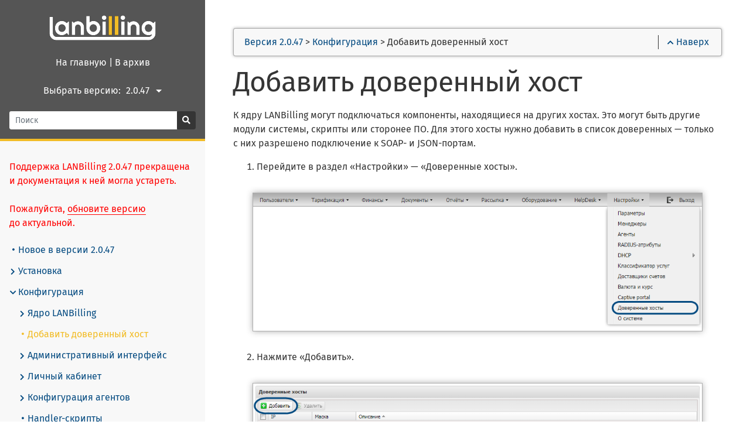

--- FILE ---
content_type: text/html
request_url: https://docs.lanbilling.ru/47/configuration/set_hosts/
body_size: 33817
content:
<!DOCTYPE html>
<html lang="47" class="js csstransforms3d">
    <head>
        <meta charset="utf-8">
        <meta name="viewport" content="width=device-width, initial-scale=1.0">
        <meta name="generator" content="Hugo 0.92.2" />
        <meta name="description" content="">


        <link rel="icon" href="../../../images/favicon.png" type="image/png">


        <title>Добавить доверенный хост | LANBilling 2.0.47</title>

        

        <link href="../../../css/bootstrap-4.4.1.min.css?1742288879" rel="stylesheet">
        <link href="../../../css/bootstrap-select.min.css?1742288879" rel="stylesheet">
        <link href="../../../css/fontawesome-all.min.css?1742288879" rel="stylesheet">
        <link href="../../../css/featherlight.min.css?1742288879" rel="stylesheet">
        <link href="../../../css/perfect-scrollbar.min.css?1742288879" rel="stylesheet">
        <link href="../../../css/theme.css?1742288879" rel="stylesheet">
        <link href="../../../css/hugo-theme.css?1742288879" rel="stylesheet">
        
            <link href="../../../css/theme-mine.css?1742288879" rel="stylesheet">
        

        <script> <!-- Google Tag Manager -->
            (function(w,d,s,l,i){w[l]=w[l]||[];w[l].push({'gtm.start':new Date().getTime(),event:'gtm.js'});var f=d.getElementsByTagName(s)[0],j=d.createElement(s),dl=l!='dataLayer'?'&l='+l:'';j.async=true;j.src='https://www.googletagmanager.com/gtm.js?id='+i+dl;f.parentNode.insertBefore(j,f);})(window,document,'script','dataLayer','GTM-TD6ZTCW');
        </script>

        <script src="../../../js/jquery-3.3.1.min.js?1742288879"></script>

        <style>
            :root #header + #content > #left > #rlblock_left{
                display:none !important;
            }
            
        </style>

        
    </head>

    <body class="" data-url="../../../47/configuration/set_hosts/">
        <noscript>
            <iframe src="https://www.googletagmanager.com/ns.html?id=GTM-TD6ZTCW" height="0" width="0" style="display:none;visibility:hidden"></iframe>
        </noscript>

        <nav id="sidebar" class="">

	
	

	<div id="header-wrapper">
		<div id="header">
			<img src="../../../images/mylogo.png" align="center"><br>

<a id="logo" href="https://docs.lanbilling.ru/">
	<p style="margin-top:-10px;">На главную</p>
</a> <font color="white">|</font>

<a id="logo" href="https://docs.lanbilling.ru/outdated">
	<p style="margin-top:-10px;">В архив</p>
</a>

			 
				
					<div style="line-height: 38px; display: flex; justify-content: center; align-items: center;" >
						
							<span style="color: white; padding-top: 1px;">Выбрать версию:</span>
							<span style="width: 70px;">
								<select class = "selectpicker" id="select-language" onchange="location = this.value;" style="text-align: right;">
									
									
									
										
										
											
												
												
													<option data-icon="fas fa-caret-right fa-fw" id="50" value=" https://docs.lanbilling.ru/50/configuration/set_hosts/" title="2.0.50">2.0.50</option>
												
											
										
											
										
											
										
											
										
											
										
											
										
									
										
										
											
										
											
												
												
													<option data-icon="fas fa-caret-right fa-fw" id="49" value=" https://docs.lanbilling.ru/49/configuration/set_hosts/" title="2.0.49">2.0.49</option>
												
											
										
											
										
											
										
											
										
											
										
									
										
										
											
										
											
										
											
												
												
													<option data-icon="fas fa-caret-right fa-fw" id="47" value=" https://docs.lanbilling.ru/47/configuration/set_hosts/" title="2.0.47" selected >2.0.47</option>
												
											
										
											
										
											
										
											
										
									
										
										
											
										
											
										
											
										
											
												
												
													<option data-icon="fas fa-caret-right fa-fw" id="46" value=" https://docs.lanbilling.ru/46/configuration/set_hosts/" title="2.0.46">2.0.46</option>
												
											
										
											
										
											
										
									
								</select>
							</span>
						
					</div>
				 

				
					<div class="searchbox mt-3">
  <form
    id="search"
    action='https://docs.lanbilling.ru/47/search/'
    method="get"
  >
    <div class="input-group">
      <input
        type="text"
        name="q"
        data-search-input
        id="search-by"
        class="form-control form-control-sm"
        placeholder="Поиск"
        aria-label="Поиск"
        autocomplete="off"
      />
      <div class="input-group-append">
        <button type="submit" class="btn btn-secondary btn-sm">
          <i class="fas fa-search"></i>
        </button>
      </div>
    </div>
  </form>
</div>

				

			 
		</div>
	</div>

	<div class="main-wrapper">

		<ul class="topics">
			
			<p style="color: red;">Поддержка LANBilling 2.0.47 прекращена и документация к ней могла устареть. <br><br>Пожалуйста, <a href="https://www.lanbilling.ru/technical-information/releases/"
			  style="color: red; text-decoration: underline; border-bottom: 1px solid red;">обновите версию</a> <br> до актуальной.</p>
		  

			 

			
				
					
	
	
	

	
		
			
				
				<li data-nav-id="https://docs.lanbilling.ru/47/new/" title="Новое в версии 2.0.47" class="dd-item
					
					<!--  -->
					
				">

					

					<a href="../../../47/new/">
						
							<i class="fas fa-circle fa-fw" style="font-size: 4px; margin: 3px 5px;"></i>
						

						Новое в версии 2.0.47

						
					</a>

					 
				</li>

			 
		 
	 

				
					
	
	
	

	
		
			
				
				<li data-nav-id="https://docs.lanbilling.ru/47/setup/" title="Установка" class="dd-item
					
					<!--  -->
					
				">

					

					<a href="../../../47/setup/">
						
							
								<i class="fas fa-chevron-right fa-fw fa-xs"></i>
							
						

						Установка

						
					</a>

					
						<ul>
							

							

							

							
								
									
										
	
	
	

	
		
			 
				<li data-nav-id="https://docs.lanbilling.ru/47/setup/debian-10/" title="Установить LANBilling на Debian 10 или 11" class="dd-item ">
					<a href="../../../47/setup/debian-10/">
						<i class="fas fa-circle fa-fw" style="font-size: 4px; margin: 3px 5px;"></i>
						Debian 10 или 11
						
					</a>
				</li>
			 
		 
	 

									
								
									
										
	
	
	

	
		
			 
				<li data-nav-id="https://docs.lanbilling.ru/47/setup/debian-12/" title="Установить LANBilling на Debian 12" class="dd-item ">
					<a href="../../../47/setup/debian-12/">
						<i class="fas fa-circle fa-fw" style="font-size: 4px; margin: 3px 5px;"></i>
						Debian 12
						
					</a>
				</li>
			 
		 
	 

									
								
									
										
	
	
	

	
		
			 
				<li data-nav-id="https://docs.lanbilling.ru/47/setup/centos-7/" title="Установить LANBilling на CentOS 7" class="dd-item ">
					<a href="../../../47/setup/centos-7/">
						<i class="fas fa-circle fa-fw" style="font-size: 4px; margin: 3px 5px;"></i>
						CentOS 7
						
					</a>
				</li>
			 
		 
	 

									
								
									
										
	
	
	

	
		
			 
				<li data-nav-id="https://docs.lanbilling.ru/47/setup/centos-8/" title="Установить LANBilling на CentOS 8" class="dd-item ">
					<a href="../../../47/setup/centos-8/">
						<i class="fas fa-circle fa-fw" style="font-size: 4px; margin: 3px 5px;"></i>
						CentOS 8
						
					</a>
				</li>
			 
		 
	 

									
								
									
										
	
	
	

	
		
			 
				<li data-nav-id="https://docs.lanbilling.ru/47/setup/centos-9/" title="Установить LANBilling на CentOS 9" class="dd-item ">
					<a href="../../../47/setup/centos-9/">
						<i class="fas fa-circle fa-fw" style="font-size: 4px; margin: 3px 5px;"></i>
						CentOS 9
						
					</a>
				</li>
			 
		 
	 

									
								
									
										
	
	
	

	
		
			 
				<li data-nav-id="https://docs.lanbilling.ru/47/setup/rhel-8/" title="Установить LANBilling на RHEL 8" class="dd-item ">
					<a href="../../../47/setup/rhel-8/">
						<i class="fas fa-circle fa-fw" style="font-size: 4px; margin: 3px 5px;"></i>
						RHEL 8
						
					</a>
				</li>
			 
		 
	 

									
								
									
										
	
	
	

	
		
			 
				<li data-nav-id="https://docs.lanbilling.ru/47/setup/freebsd-12/" title="Установить LANBilling на FreeBSD 12" class="dd-item ">
					<a href="../../../47/setup/freebsd-12/">
						<i class="fas fa-circle fa-fw" style="font-size: 4px; margin: 3px 5px;"></i>
						FreeBSD 12
						
					</a>
				</li>
			 
		 
	 

									
								
									
										
	
	
	

	
		
			 
				<li data-nav-id="https://docs.lanbilling.ru/47/setup/freebsd-13/" title="Установить LANBilling на FreeBSD 13" class="dd-item ">
					<a href="../../../47/setup/freebsd-13/">
						<i class="fas fa-circle fa-fw" style="font-size: 4px; margin: 3px 5px;"></i>
						FreeBSD 13
						
					</a>
				</li>
			 
		 
	 

									
								
									
										
	
	
	

	
		
			 
				<li data-nav-id="https://docs.lanbilling.ru/47/setup/red-os-8/" title="Установить LANBilling на РЕД ОС 8" class="dd-item ">
					<a href="../../../47/setup/red-os-8/">
						<i class="fas fa-circle fa-fw" style="font-size: 4px; margin: 3px 5px;"></i>
						РЕД ОС 8
						
					</a>
				</li>
			 
		 
	 

									
								
									
										
	
	
	

	
		
			 
				<li data-nav-id="https://docs.lanbilling.ru/47/setup/astra_linux/" title="Установить LANBilling на Astra Linux" class="dd-item ">
					<a href="../../../47/setup/astra_linux/">
						<i class="fas fa-circle fa-fw" style="font-size: 4px; margin: 3px 5px;"></i>
						Astra Linux
						
					</a>
				</li>
			 
		 
	 

									
								
							
						</ul>
					 
				</li>

			 
		 
	 

				
					
	
	
	

	
		 
	 

				
					
	
	
	

	
		
			
				
				<li data-nav-id="https://docs.lanbilling.ru/47/configuration/" title="Конфигурация" class="dd-item
					parent
					<!-- parent -->
					
				">

					

					<a href="../../../47/configuration/">
						
							
								<i class="fas fa-chevron-down fa-fw fa-xs"></i>
							
						

						Конфигурация

						
					</a>

					
						<ul>
							

							
								
							

							

							
								
									
										
	
	
	

	
		
			
				
				<li data-nav-id="https://docs.lanbilling.ru/47/configuration/lbcore/" title="Конфигурация ядра LANBilling" class="dd-item
					
					<!--  -->
					
				">

					

					<a href="../../../47/configuration/lbcore/">
						
							
								<i class="fas fa-chevron-right fa-fw fa-xs"></i>
							
						

						Ядро LANBilling

						
					</a>

					
						<ul>
							

							

							

							
								
									
										
	
	
	

	
		
			 
				<li data-nav-id="https://docs.lanbilling.ru/47/configuration/lbcore/options/" title="Задать опции LBcore" class="dd-item ">
					<a href="../../../47/configuration/lbcore/options/">
						<i class="fas fa-circle fa-fw" style="font-size: 4px; margin: 3px 5px;"></i>
						Опции LBcore
						
					</a>
				</li>
			 
		 
	 

									
								
									
										
	
	
	

	
		
			 
				<li data-nav-id="https://docs.lanbilling.ru/47/configuration/lbcore/billing_conf/" title="Задать параметры в файле billing.conf" class="dd-item ">
					<a href="../../../47/configuration/lbcore/billing_conf/">
						<i class="fas fa-circle fa-fw" style="font-size: 4px; margin: 3px 5px;"></i>
						Файл billing.conf
						
					</a>
				</li>
			 
		 
	 

									
								
									
										
	
	
	

	
		
			 
				<li data-nav-id="https://docs.lanbilling.ru/47/configuration/lbcore/ssl/" title="Настроить SSL в API" class="dd-item ">
					<a href="../../../47/configuration/lbcore/ssl/">
						<i class="fas fa-circle fa-fw" style="font-size: 4px; margin: 3px 5px;"></i>
						Настроить SSL в API
						
					</a>
				</li>
			 
		 
	 

									
								
							
						</ul>
					 
				</li>

			 
		 
	 

									
								
									
										
	
	
	

	
		
			 
				<li data-nav-id="https://docs.lanbilling.ru/47/configuration/set_hosts/" title="Добавить доверенный хост" class="dd-item active">
					<a href="../../../47/configuration/set_hosts/">
						<i class="fas fa-circle fa-fw" style="font-size: 4px; margin: 3px 5px;"></i>
						Добавить доверенный хост
						
					</a>
				</li>
			 
		 
	 

									
								
									
										
	
	
	

	
		
			
				
				<li data-nav-id="https://docs.lanbilling.ru/47/configuration/lbweb-admin/" title="Конфигурация административного интерфейса" class="dd-item
					
					<!--  -->
					
				">

					

					<a href="../../../47/configuration/lbweb-admin/">
						
							
								<i class="fas fa-chevron-right fa-fw fa-xs"></i>
							
						

						Административный интерфейс

						
					</a>

					
						<ul>
							

							

							

							
								
									
										
	
	
	

	
		
			 
				<li data-nav-id="https://docs.lanbilling.ru/47/configuration/lbweb-admin/admin_ini/" title="Задать параметры в файле admin.ini" class="dd-item ">
					<a href="../../../47/configuration/lbweb-admin/admin_ini/">
						<i class="fas fa-circle fa-fw" style="font-size: 4px; margin: 3px 5px;"></i>
						Файл admin.ini
						
					</a>
				</li>
			 
		 
	 

									
								
									
										
	
	
	

	
		
			 
				<li data-nav-id="https://docs.lanbilling.ru/47/configuration/lbweb-admin/localization/" title="Настроить перевод административного интерфейса" class="dd-item ">
					<a href="../../../47/configuration/lbweb-admin/localization/">
						<i class="fas fa-circle fa-fw" style="font-size: 4px; margin: 3px 5px;"></i>
						Настроить перевод административного интерфейса
						
					</a>
				</li>
			 
		 
	 

									
								
									
										
	
	
	

	
		
			 
				<li data-nav-id="https://docs.lanbilling.ru/47/configuration/lbweb-admin/install_admin_another_host/" title="Установить модуль lbweb-admin на другой сервер" class="dd-item ">
					<a href="../../../47/configuration/lbweb-admin/install_admin_another_host/">
						<i class="fas fa-circle fa-fw" style="font-size: 4px; margin: 3px 5px;"></i>
						Установить модуль lbweb-admin на другой сервер
						
					</a>
				</li>
			 
		 
	 

									
								
							
						</ul>
					 
				</li>

			 
		 
	 

									
								
									
										
	
	
	

	
		
			
				
				<li data-nav-id="https://docs.lanbilling.ru/47/configuration/personal_area/" title="Конфигурация личного кабинета" class="dd-item
					
					<!--  -->
					
				">

					

					<a href="../../../47/configuration/personal_area/">
						
							
								<i class="fas fa-chevron-right fa-fw fa-xs"></i>
							
						

						Личный кабинет

						
					</a>

					
						<ul>
							

							
								
							

							

							
								
									
										
	
	
	

	
		
			
				
				<li data-nav-id="https://docs.lanbilling.ru/47/configuration/personal_area/ini/" title="Конфигурационные файлы для личного кабинета" class="dd-item
					
					<!--  -->
					
				">

					

					<a href="../../../47/configuration/personal_area/ini/">
						
							
								<i class="fas fa-chevron-right fa-fw fa-xs"></i>
							
						

						Конфигурационные файлы

						
					</a>

					
						<ul>
							

							

							

							
								
									
										
	
	
	

	
		
			 
				<li data-nav-id="https://docs.lanbilling.ru/47/configuration/personal_area/ini/appearance_ini/" title="Задать параметры в файле appearance.ini" class="dd-item ">
					<a href="../../../47/configuration/personal_area/ini/appearance_ini/">
						<i class="fas fa-circle fa-fw" style="font-size: 4px; margin: 3px 5px;"></i>
						appearance.ini
						
					</a>
				</li>
			 
		 
	 

									
								
									
										
	
	
	

	
		
			 
				<li data-nav-id="https://docs.lanbilling.ru/47/configuration/personal_area/ini/main_ini/" title="Задать параметры в файле main.ini" class="dd-item ">
					<a href="../../../47/configuration/personal_area/ini/main_ini/">
						<i class="fas fa-circle fa-fw" style="font-size: 4px; margin: 3px 5px;"></i>
						main.ini
						
					</a>
				</li>
			 
		 
	 

									
								
									
										
	
	
	

	
		
			 
				<li data-nav-id="https://docs.lanbilling.ru/47/configuration/personal_area/ini/menu_ini/" title="Задать параметры в файле menu.ini" class="dd-item ">
					<a href="../../../47/configuration/personal_area/ini/menu_ini/">
						<i class="fas fa-circle fa-fw" style="font-size: 4px; margin: 3px 5px;"></i>
						menu.ini
						
					</a>
				</li>
			 
		 
	 

									
								
									
										
	
	
	

	
		
			 
				<li data-nav-id="https://docs.lanbilling.ru/47/configuration/personal_area/ini/connection_ini/" title="Задать параметры в файле connection.ini" class="dd-item ">
					<a href="../../../47/configuration/personal_area/ini/connection_ini/">
						<i class="fas fa-circle fa-fw" style="font-size: 4px; margin: 3px 5px;"></i>
						connection.ini
						
					</a>
				</li>
			 
		 
	 

									
								
									
										
	
	
	

	
		
			 
				<li data-nav-id="https://docs.lanbilling.ru/47/configuration/personal_area/ini/turbo_ini/" title="Задать параметры в файле turbo.ini" class="dd-item ">
					<a href="../../../47/configuration/personal_area/ini/turbo_ini/">
						<i class="fas fa-circle fa-fw" style="font-size: 4px; margin: 3px 5px;"></i>
						turbo.ini
						
					</a>
				</li>
			 
		 
	 

									
								
									
										
	
	
	

	
		
			 
				<li data-nav-id="https://docs.lanbilling.ru/47/configuration/personal_area/ini/digitaltv_ini/" title="Задать параметры в файле digitalTV.ini" class="dd-item ">
					<a href="../../../47/configuration/personal_area/ini/digitaltv_ini/">
						<i class="fas fa-circle fa-fw" style="font-size: 4px; margin: 3px 5px;"></i>
						digitalTV.ini
						
					</a>
				</li>
			 
		 
	 

									
								
							
						</ul>
					 
				</li>

			 
		 
	 

									
								
									
										
	
	
	

	
		
			 
				<li data-nav-id="https://docs.lanbilling.ru/47/configuration/personal_area/choose_blocking/" title="Выбрать, какой способ блокировки будет доступен абонентам в личном кабинете" class="dd-item ">
					<a href="../../../47/configuration/personal_area/choose_blocking/">
						<i class="fas fa-circle fa-fw" style="font-size: 4px; margin: 3px 5px;"></i>
						Выбрать способ блокировки для личного кабинета
						
					</a>
				</li>
			 
		 
	 

									
								
									
										
	
	
	

	
		
			 
				<li data-nav-id="https://docs.lanbilling.ru/47/configuration/personal_area/replace/" title="Установить модуль lbweb-client на другой сервер" class="dd-item ">
					<a href="../../../47/configuration/personal_area/replace/">
						<i class="fas fa-circle fa-fw" style="font-size: 4px; margin: 3px 5px;"></i>
						Установить модуль lbweb-client на другой сервер
						
					</a>
				</li>
			 
		 
	 

									
								
									
										
	
	
	

	
		
			 
				<li data-nav-id="https://docs.lanbilling.ru/47/configuration/personal_area/several/" title="Запустить несколько версий личного кабинета на одном сервере" class="dd-item ">
					<a href="../../../47/configuration/personal_area/several/">
						<i class="fas fa-circle fa-fw" style="font-size: 4px; margin: 3px 5px;"></i>
						Запустить несколько версий личного кабинета на одном сервере
						
					</a>
				</li>
			 
		 
	 

									
								
									
										
	
	
	

	
		
			 
				<li data-nav-id="https://docs.lanbilling.ru/47/configuration/personal_area/theme/" title="Создать тему для личного кабинета" class="dd-item ">
					<a href="../../../47/configuration/personal_area/theme/">
						<i class="fas fa-circle fa-fw" style="font-size: 4px; margin: 3px 5px;"></i>
						Создать тему для личного кабинета
						
					</a>
				</li>
			 
		 
	 

									
								
									
										
	
	
	

	
		
			 
				<li data-nav-id="https://docs.lanbilling.ru/47/configuration/personal_area/localization/" title="Настроить перевод личного кабинета" class="dd-item ">
					<a href="../../../47/configuration/personal_area/localization/">
						<i class="fas fa-circle fa-fw" style="font-size: 4px; margin: 3px 5px;"></i>
						Настроить перевод личного кабинета
						
					</a>
				</li>
			 
		 
	 

									
								
							
						</ul>
					 
				</li>

			 
		 
	 

									
								
									
										
	
	
	

	
		
			
				
				<li data-nav-id="https://docs.lanbilling.ru/47/configuration/agents/" title="Конфигурация агентов" class="dd-item
					
					<!--  -->
					
				">

					

					<a href="../../../47/configuration/agents/">
						
							
								<i class="fas fa-chevron-right fa-fw fa-xs"></i>
							
						

						Конфигурация агентов

						
					</a>

					
						<ul>
							

							

							

							
								
									
										
	
	
	

	
		
			 
				<li data-nav-id="https://docs.lanbilling.ru/47/configuration/agents/radius/" title="Задать опции RADIUS-агентов" class="dd-item ">
					<a href="../../../47/configuration/agents/radius/">
						<i class="fas fa-circle fa-fw" style="font-size: 4px; margin: 3px 5px;"></i>
						Опции RADIUS-агентов
						
					</a>
				</li>
			 
		 
	 

									
								
									
										
	
	
	

	
		
			 
				<li data-nav-id="https://docs.lanbilling.ru/47/configuration/agents/dhcp/" title="Задать опции DHCP-сервера" class="dd-item ">
					<a href="../../../47/configuration/agents/dhcp/">
						<i class="fas fa-circle fa-fw" style="font-size: 4px; margin: 3px 5px;"></i>
						Опции DHCP-сервера
						
					</a>
				</li>
			 
		 
	 

									
								
									
										
	
	
	

	
		
			 
				<li data-nav-id="https://docs.lanbilling.ru/47/configuration/agents/nas/" title="Задать опции NAS" class="dd-item ">
					<a href="../../../47/configuration/agents/nas/">
						<i class="fas fa-circle fa-fw" style="font-size: 4px; margin: 3px 5px;"></i>
						Опции NAS
						
					</a>
				</li>
			 
		 
	 

									
								
									
										
	
	
	

	
		
			 
				<li data-nav-id="https://docs.lanbilling.ru/47/configuration/agents/netflow/" title="Задать опции Netflow-агентов" class="dd-item ">
					<a href="../../../47/configuration/agents/netflow/">
						<i class="fas fa-circle fa-fw" style="font-size: 4px; margin: 3px 5px;"></i>
						Опции Netflow-агентов
						
					</a>
				</li>
			 
		 
	 

									
								
									
										
	
	
	

	
		
			 
				<li data-nav-id="https://docs.lanbilling.ru/47/configuration/agents/voip/" title="Задать опции VoIP-агентов" class="dd-item ">
					<a href="../../../47/configuration/agents/voip/">
						<i class="fas fa-circle fa-fw" style="font-size: 4px; margin: 3px 5px;"></i>
						Опции VoIP-агентов
						
					</a>
				</li>
			 
		 
	 

									
								
									
										
	
	
	

	
		
			 
				<li data-nav-id="https://docs.lanbilling.ru/47/configuration/agents/tv/" title="Задать опции ТВ-модулей" class="dd-item ">
					<a href="../../../47/configuration/agents/tv/">
						<i class="fas fa-circle fa-fw" style="font-size: 4px; margin: 3px 5px;"></i>
						Опции ТВ-модулей
						
					</a>
				</li>
			 
		 
	 

									
								
									
										
	
	
	

	
		
			 
				<li data-nav-id="https://docs.lanbilling.ru/47/configuration/agents/lbphone/" title="Задать опции агентов LBphone" class="dd-item ">
					<a href="../../../47/configuration/agents/lbphone/">
						<i class="fas fa-circle fa-fw" style="font-size: 4px; margin: 3px 5px;"></i>
						Опции агентов LBphone
						
					</a>
				</li>
			 
		 
	 

									
								
							
						</ul>
					 
				</li>

			 
		 
	 

									
								
									
										
	
	
	

	
		
			 
				<li data-nav-id="https://docs.lanbilling.ru/47/configuration/handler/" title="Handler-скрипты" class="dd-item ">
					<a href="../../../47/configuration/handler/">
						<i class="fas fa-circle fa-fw" style="font-size: 4px; margin: 3px 5px;"></i>
						Handler-скрипты
						
					</a>
				</li>
			 
		 
	 

									
								
									
										
	
	
	

	
		
			 
				<li data-nav-id="https://docs.lanbilling.ru/47/configuration/create_template/" title="Создать файл с шаблоном печатных форм" class="dd-item ">
					<a href="../../../47/configuration/create_template/">
						<i class="fas fa-circle fa-fw" style="font-size: 4px; margin: 3px 5px;"></i>
						Создать файл с шаблоном печатных форм
						
					</a>
				</li>
			 
		 
	 

									
								
									
										
	
	
	

	
		
			
				
				<li data-nav-id="https://docs.lanbilling.ru/47/configuration/printforms_templates/" title="Шаблоны печатных форм" class="dd-item
					
					<!--  -->
					
				">

					

					<a href="../../../47/configuration/printforms_templates/">
						
							
								<i class="fas fa-chevron-right fa-fw fa-xs"></i>
							
						

						Шаблоны печатных форм

						
					</a>

					
						<ul>
							

							

							

							
								
									
										
	
	
	

	
		
			 
				<li data-nav-id="https://docs.lanbilling.ru/47/configuration/printforms_templates/create_template/" title="Создать файл с шаблоном печатных форм" class="dd-item ">
					<a href="../../../47/configuration/printforms_templates/create_template/">
						<i class="fas fa-circle fa-fw" style="font-size: 4px; margin: 3px 5px;"></i>
						Создать файл с шаблоном печатных форм
						
					</a>
				</li>
			 
		 
	 

									
								
									
										
	
	
	

	
		
			 
				<li data-nav-id="https://docs.lanbilling.ru/47/configuration/printforms_templates/add_stamp_sign_logo_qr/" title="Добавить печать, подписи, логотип и QR-код для оплаты в шаблон счёта" class="dd-item ">
					<a href="../../../47/configuration/printforms_templates/add_stamp_sign_logo_qr/">
						<i class="fas fa-circle fa-fw" style="font-size: 4px; margin: 3px 5px;"></i>
						Добавить печать, подписи, логотип и QR-код в шаблон счёта
						
					</a>
				</li>
			 
		 
	 

									
								
							
						</ul>
					 
				</li>

			 
		 
	 

									
								
									
										
	
	
	

	
		
			 
				<li data-nav-id="https://docs.lanbilling.ru/47/configuration/set_sms_plugin/" title="Настроить SMS-плагин для рассылок и уведомлений" class="dd-item ">
					<a href="../../../47/configuration/set_sms_plugin/">
						<i class="fas fa-circle fa-fw" style="font-size: 4px; margin: 3px 5px;"></i>
						Настроить существующий SMS-плагин
						
					</a>
				</li>
			 
		 
	 

									
								
									
										
	
	
	

	
		
			 
				<li data-nav-id="https://docs.lanbilling.ru/47/configuration/create_sms_plugin/" title="Создать SMS-плагин для рассылок и уведомлений" class="dd-item ">
					<a href="../../../47/configuration/create_sms_plugin/">
						<i class="fas fa-circle fa-fw" style="font-size: 4px; margin: 3px 5px;"></i>
						Создать собственный SMS-плагин
						
					</a>
				</li>
			 
		 
	 

									
								
									
										
	
	
	

	
		
			 
				<li data-nav-id="https://docs.lanbilling.ru/47/configuration/set_messenger_plugin/" title="Настроить плагин мессенджера для уведомлений" class="dd-item ">
					<a href="../../../47/configuration/set_messenger_plugin/">
						<i class="fas fa-circle fa-fw" style="font-size: 4px; margin: 3px 5px;"></i>
						Настроить существующий плагин мессенджера
						
					</a>
				</li>
			 
		 
	 

									
								
									
										
	
	
	

	
		
			 
				<li data-nav-id="https://docs.lanbilling.ru/47/configuration/create_messenger_plugin/" title="Создать плагин мессенджера для уведомлений" class="dd-item ">
					<a href="../../../47/configuration/create_messenger_plugin/">
						<i class="fas fa-circle fa-fw" style="font-size: 4px; margin: 3px 5px;"></i>
						Создать собственный плагин мессенджера
						
					</a>
				</li>
			 
		 
	 

									
								
							
						</ul>
					 
				</li>

			 
		 
	 

				
					
	
	
	

	
		
			
				
				<li data-nav-id="https://docs.lanbilling.ru/47/start/" title="Начало работы" class="dd-item
					
					<!--  -->
					
				">

					

					<a href="../../../47/start/">
						
							
								<i class="fas fa-chevron-right fa-fw fa-xs"></i>
							
						

						Начало работы

						
					</a>

					
						<ul>
							

							

							

							
								
									
										
	
	
	

	
		
			 
				<li data-nav-id="https://docs.lanbilling.ru/47/start/log_in/" title="Войти в административный интерфейс" class="dd-item ">
					<a href="../../../47/start/log_in/">
						<i class="fas fa-circle fa-fw" style="font-size: 4px; margin: 3px 5px;"></i>
						Войти в административный интерфейс
						
					</a>
				</li>
			 
		 
	 

									
								
									
										
	
	
	

	
		
			 
				<li data-nav-id="https://docs.lanbilling.ru/47/start/set_admin_password/" title="Задать пароль администратора" class="dd-item ">
					<a href="../../../47/start/set_admin_password/">
						<i class="fas fa-circle fa-fw" style="font-size: 4px; margin: 3px 5px;"></i>
						Задать пароль администратора
						
					</a>
				</li>
			 
		 
	 

									
								
									
										
	
	
	

	
		
			 
				<li data-nav-id="https://docs.lanbilling.ru/47/start/rename/" title="Указать название оператора" class="dd-item ">
					<a href="../../../47/start/rename/">
						<i class="fas fa-circle fa-fw" style="font-size: 4px; margin: 3px 5px;"></i>
						Указать название оператора
						
					</a>
				</li>
			 
		 
	 

									
								
									
										
	
	
	

	
		
			 
				<li data-nav-id="https://docs.lanbilling.ru/47/start/set_installation/" title="Изменить название инсталляции" class="dd-item ">
					<a href="../../../47/start/set_installation/">
						<i class="fas fa-circle fa-fw" style="font-size: 4px; margin: 3px 5px;"></i>
						Изменить название инсталляции
						
					</a>
				</li>
			 
		 
	 

									
								
							
						</ul>
					 
				</li>

			 
		 
	 

				
					
	
	
	

	
		
			
				
				<li data-nav-id="https://docs.lanbilling.ru/47/license/" title="Лицензии" class="dd-item
					
					<!--  -->
					
				">

					

					<a href="../../../47/license/">
						
							
								<i class="fas fa-chevron-right fa-fw fa-xs"></i>
							
						

						Лицензии

						
					</a>

					
						<ul>
							

							

							

							
								
									
										
	
	
	

	
		
			 
				<li data-nav-id="https://docs.lanbilling.ru/47/license/activate/" title="Активировать лицензионный ключ" class="dd-item ">
					<a href="../../../47/license/activate/">
						<i class="fas fa-circle fa-fw" style="font-size: 4px; margin: 3px 5px;"></i>
						Активировать лицензионный ключ
						
					</a>
				</li>
			 
		 
	 

									
								
									
										
	
	
	

	
		
			 
				<li data-nav-id="https://docs.lanbilling.ru/47/license/view_license/" title="Посмотреть сведения о лицензии" class="dd-item ">
					<a href="../../../47/license/view_license/">
						<i class="fas fa-circle fa-fw" style="font-size: 4px; margin: 3px 5px;"></i>
						Посмотреть сведения о лицензии
						
					</a>
				</li>
			 
		 
	 

									
								
									
										
	
	
	

	
		
			 
				<li data-nav-id="https://docs.lanbilling.ru/47/license/reactivate_license/" title="Повторно активировать лицензионный ключ" class="dd-item ">
					<a href="../../../47/license/reactivate_license/">
						<i class="fas fa-circle fa-fw" style="font-size: 4px; margin: 3px 5px;"></i>
						Повторно активировать лицензионный ключ
						
					</a>
				</li>
			 
		 
	 

									
								
							
						</ul>
					 
				</li>

			 
		 
	 

				
					
	
	
	

	
		
			
				
				<li data-nav-id="https://docs.lanbilling.ru/47/platforms/" title="Платформы" class="dd-item
					
					<!--  -->
					
				">

					

					<a href="../../../47/platforms/">
						
							
								<i class="fas fa-chevron-right fa-fw fa-xs"></i>
							
						

						Платформы

						
					</a>

					
						<ul>
							

							
								
							

							

							
								
									
										
	
	
	

	
		
			
				
				<li data-nav-id="https://docs.lanbilling.ru/47/platforms/internet_platform/" title="Платформа «Интернет»" class="dd-item
					
					<!--  -->
					
				">

					

					<a href="../../../47/platforms/internet_platform/">
						
							
								<i class="fas fa-chevron-right fa-fw fa-xs"></i>
							
						

						Интернет

						
					</a>

					
						<ul>
							

							

							

							
								
									
										
	
	
	

	
		
			 
				<li data-nav-id="https://docs.lanbilling.ru/47/platforms/internet_platform/social_internet/" title="Настроить доступ к социально значимым ресурсам" class="dd-item ">
					<a href="../../../47/platforms/internet_platform/social_internet/">
						<i class="fas fa-circle fa-fw" style="font-size: 4px; margin: 3px 5px;"></i>
						Настроить доступ к социально значимым ресурсам
						
					</a>
				</li>
			 
		 
	 

									
								
									
										
	
	
	

	
		
			 
				<li data-nav-id="https://docs.lanbilling.ru/47/platforms/internet_platform/turbo_internet/" title="Настроить турбокнопку" class="dd-item ">
					<a href="../../../47/platforms/internet_platform/turbo_internet/">
						<i class="fas fa-circle fa-fw" style="font-size: 4px; margin: 3px 5px;"></i>
						Настроить турбокнопку
						
					</a>
				</li>
			 
		 
	 

									
								
							
						</ul>
					 
				</li>

			 
		 
	 

									
								
									
										
	
	
	

	
		
			
				
				<li data-nav-id="https://docs.lanbilling.ru/47/platforms/telephony_platform_landline/" title="Платформа «Классическая телефония»" class="dd-item
					
					<!--  -->
					
				">

					

					<a href="../../../47/platforms/telephony_platform_landline/">
						
							
								<i class="fas fa-chevron-right fa-fw fa-xs"></i>
							
						

						Классическая телефония

						
					</a>

					
						<ul>
							

							

							

							
								
									
										
	
	
	

	
		
			 
				<li data-nav-id="https://docs.lanbilling.ru/47/platforms/telephony_platform_landline/how_system_tarifficates_dials/" title="Как система учитывает и тарифицирует вызовы в классической телефонии" class="dd-item ">
					<a href="../../../47/platforms/telephony_platform_landline/how_system_tarifficates_dials/">
						<i class="fas fa-circle fa-fw" style="font-size: 4px; margin: 3px 5px;"></i>
						Как система учитывает и тарифицирует вызовы
						
					</a>
				</li>
			 
		 
	 

									
								
							
						</ul>
					 
				</li>

			 
		 
	 

									
								
									
										
	
	
	

	
		
			
				
				<li data-nav-id="https://docs.lanbilling.ru/47/platforms/telephony_platform_voip/" title="Платформа «IP-телефония»" class="dd-item
					
					<!--  -->
					
				">

					

					<a href="../../../47/platforms/telephony_platform_voip/">
						
							
								<i class="fas fa-chevron-right fa-fw fa-xs"></i>
							
						

						IP-телефония

						
					</a>

					
						<ul>
							

							

							

							
								
									
										
	
	
	

	
		
			 
				<li data-nav-id="https://docs.lanbilling.ru/47/platforms/telephony_platform_voip/how_system_tarifficates_dials_voip/" title="Как система учитывает и тарифицирует вызовы в IP-телефонии" class="dd-item ">
					<a href="../../../47/platforms/telephony_platform_voip/how_system_tarifficates_dials_voip/">
						<i class="fas fa-circle fa-fw" style="font-size: 4px; margin: 3px 5px;"></i>
						Как система учитывает и тарифицирует вызовы
						
					</a>
				</li>
			 
		 
	 

									
								
									
										
	
	
	

	
		
			 
				<li data-nav-id="https://docs.lanbilling.ru/47/platforms/telephony_platform_voip/dynamic_routing/" title="Как работает динамическая маршрутизация в IP-телефонии" class="dd-item ">
					<a href="../../../47/platforms/telephony_platform_voip/dynamic_routing/">
						<i class="fas fa-circle fa-fw" style="font-size: 4px; margin: 3px 5px;"></i>
						Как работает динамическая маршрутизация в IP-телефонии
						
					</a>
				</li>
			 
		 
	 

									
								
							
						</ul>
					 
				</li>

			 
		 
	 

									
								
									
										
	
	
	

	
		
			
				
				<li data-nav-id="https://docs.lanbilling.ru/47/platforms/services_platform/" title="Платформа «Услуги»" class="dd-item
					
					<!--  -->
					
				">

					

					<a href="../../../47/platforms/services_platform/">
						
							<i class="fas fa-circle fa-fw" style="font-size: 4px; margin: 3px 5px;"></i>
						

						Прочие услуги

						
					</a>

					 
				</li>

			 
		 
	 

									
								
							
						</ul>
					 
				</li>

			 
		 
	 

				
					
	
	
	

	
		
			
				
				<li data-nav-id="https://docs.lanbilling.ru/47/agents/" title="Агенты" class="dd-item
					
					<!--  -->
					
				">

					

					<a href="../../../47/agents/">
						
							
								<i class="fas fa-chevron-right fa-fw fa-xs"></i>
							
						

						Агенты

						
					</a>

					
						<ul>
							

							
								
							

							

							
								
									
										
	
	
	

	
		
			
				
				<li data-nav-id="https://docs.lanbilling.ru/47/agents/radius/" title="Агент для протокола RADIUS" class="dd-item
					
					<!--  -->
					
				">

					

					<a href="../../../47/agents/radius/">
						
							
								<i class="fas fa-chevron-right fa-fw fa-xs"></i>
							
						

						RADIUS-агент

						
					</a>

					
						<ul>
							

							
								
							

							

							
								
									
										
	
	
	

	
		
			 
				<li data-nav-id="https://docs.lanbilling.ru/47/agents/radius/install_lbarcd/" title="Установить модуль LBarcd" class="dd-item ">
					<a href="../../../47/agents/radius/install_lbarcd/">
						<i class="fas fa-circle fa-fw" style="font-size: 4px; margin: 3px 5px;"></i>
						Установить модуль LBarcd
						
					</a>
				</li>
			 
		 
	 

									
								
									
										
	
	
	

	
		
			 
				<li data-nav-id="https://docs.lanbilling.ru/47/agents/radius/create_db/" title="Создать базу данных для RADIUS-агента" class="dd-item ">
					<a href="../../../47/agents/radius/create_db/">
						<i class="fas fa-circle fa-fw" style="font-size: 4px; margin: 3px 5px;"></i>
						Создать БД
						
					</a>
				</li>
			 
		 
	 

									
								
									
										
	
	
	

	
		
			 
				<li data-nav-id="https://docs.lanbilling.ru/47/agents/radius/create/" title="Создать RADIUS-агент" class="dd-item ">
					<a href="../../../47/agents/radius/create/">
						<i class="fas fa-circle fa-fw" style="font-size: 4px; margin: 3px 5px;"></i>
						Создать RADIUS-агент
						
					</a>
				</li>
			 
		 
	 

									
								
									
										
	
	
	

	
		
			 
				<li data-nav-id="https://docs.lanbilling.ru/47/agents/radius/setup_access_server/" title="Настроить NAS для RADIUS-агента" class="dd-item ">
					<a href="../../../47/agents/radius/setup_access_server/">
						<i class="fas fa-circle fa-fw" style="font-size: 4px; margin: 3px 5px;"></i>
						Настроить NAS
						
					</a>
				</li>
			 
		 
	 

									
								
									
										
	
	
	

	
		
			 
				<li data-nav-id="https://docs.lanbilling.ru/47/agents/radius/setup_network_management/" title="Добавить подсети в RADIUS-агент" class="dd-item ">
					<a href="../../../47/agents/radius/setup_network_management/">
						<i class="fas fa-circle fa-fw" style="font-size: 4px; margin: 3px 5px;"></i>
						Добавить подсети
						
					</a>
				</li>
			 
		 
	 

									
								
									
										
	
	
	

	
		
			 
				<li data-nav-id="https://docs.lanbilling.ru/47/agents/radius/special_settings/" title="Задать особые настройки RADIUS-агента" class="dd-item ">
					<a href="../../../47/agents/radius/special_settings/">
						<i class="fas fa-circle fa-fw" style="font-size: 4px; margin: 3px 5px;"></i>
						Задать особые настройки
						
					</a>
				</li>
			 
		 
	 

									
								
									
										
	
	
	

	
		
			 
				<li data-nav-id="https://docs.lanbilling.ru/47/agents/radius/set_authorization/" title="Настроить авторизацию для RADIUS-агента" class="dd-item ">
					<a href="../../../47/agents/radius/set_authorization/">
						<i class="fas fa-circle fa-fw" style="font-size: 4px; margin: 3px 5px;"></i>
						Настроить авторизацию
						
					</a>
				</li>
			 
		 
	 

									
								
									
										
	
	
	

	
		
			
				
				<li data-nav-id="https://docs.lanbilling.ru/47/agents/radius/authorization_method/" title="Методы авторизации" class="dd-item
					
					<!--  -->
					
				">

					

					<a href="../../../47/agents/radius/authorization_method/">
						
							
								<i class="fas fa-chevron-right fa-fw fa-xs"></i>
							
						

						Методы авторизации

						
					</a>

					
						<ul>
							

							

							

							
								
									
										
	
	
	

	
		
			 
				<li data-nav-id="https://docs.lanbilling.ru/47/agents/radius/authorization_method/tune_authorization_mac/" title="Настроить авторизацию по MAC-адресам" class="dd-item ">
					<a href="../../../47/agents/radius/authorization_method/tune_authorization_mac/">
						<i class="fas fa-circle fa-fw" style="font-size: 4px; margin: 3px 5px;"></i>
						Настроить авторизацию по MAC-адресам
						
					</a>
				</li>
			 
		 
	 

									
								
									
										
	
	
	

	
		
			 
				<li data-nav-id="https://docs.lanbilling.ru/47/agents/radius/authorization_method/tune_authorization_vlan/" title="Настроить авторизацию по VLANS" class="dd-item ">
					<a href="../../../47/agents/radius/authorization_method/tune_authorization_vlan/">
						<i class="fas fa-circle fa-fw" style="font-size: 4px; margin: 3px 5px;"></i>
						Настроить авторизацию по VLANS
						
					</a>
				</li>
			 
		 
	 

									
								
									
										
	
	
	

	
		
			 
				<li data-nav-id="https://docs.lanbilling.ru/47/agents/radius/authorization_method/tune_authorization_dhcp/" title="Настроить авторизацию по идентификатору коммутатора и порта из DHCP опции 82" class="dd-item ">
					<a href="../../../47/agents/radius/authorization_method/tune_authorization_dhcp/">
						<i class="fas fa-circle fa-fw" style="font-size: 4px; margin: 3px 5px;"></i>
						Настроить авторизацию по DHCP опции 82
						
					</a>
				</li>
			 
		 
	 

									
								
							
						</ul>
					 
				</li>

			 
		 
	 

									
								
									
										
	
	
	

	
		
			 
				<li data-nav-id="https://docs.lanbilling.ru/47/agents/radius/set_ip/" title="Настроить выделение IP-адресов в RADIUS-агенте" class="dd-item ">
					<a href="../../../47/agents/radius/set_ip/">
						<i class="fas fa-circle fa-fw" style="font-size: 4px; margin: 3px 5px;"></i>
						Настроить выделение IP-адресов
						
					</a>
				</li>
			 
		 
	 

									
								
									
										
	
	
	

	
		
			 
				<li data-nav-id="https://docs.lanbilling.ru/47/agents/radius/set_session_parameters/" title="Настроить параметры сессий для RADIUS-агента" class="dd-item ">
					<a href="../../../47/agents/radius/set_session_parameters/">
						<i class="fas fa-circle fa-fw" style="font-size: 4px; margin: 3px 5px;"></i>
						Настроить параметры сессий
						
					</a>
				</li>
			 
		 
	 

									
								
									
										
	
	
	

	
		
			 
				<li data-nav-id="https://docs.lanbilling.ru/47/agents/radius/setup_attributes/" title="Добавить атрибуты для RADIUS-агента" class="dd-item ">
					<a href="../../../47/agents/radius/setup_attributes/">
						<i class="fas fa-circle fa-fw" style="font-size: 4px; margin: 3px 5px;"></i>
						Добавить RADIUS-атрибуты
						
					</a>
				</li>
			 
		 
	 

									
								
									
										
	
	
	

	
		
			 
				<li data-nav-id="https://docs.lanbilling.ru/47/agents/radius/set_attributes_access/" title="Настроить отправку RADIUS-атрибутов при авторизации" class="dd-item ">
					<a href="../../../47/agents/radius/set_attributes_access/">
						<i class="fas fa-circle fa-fw" style="font-size: 4px; margin: 3px 5px;"></i>
						Настроить отправку RADIUS-атрибутов при авторизации
						
					</a>
				</li>
			 
		 
	 

									
								
									
										
	
	
	

	
		
			 
				<li data-nav-id="https://docs.lanbilling.ru/47/agents/radius/setup/" title="Задать параметры в файле конфигурации модуля LBarcd" class="dd-item ">
					<a href="../../../47/agents/radius/setup/">
						<i class="fas fa-circle fa-fw" style="font-size: 4px; margin: 3px 5px;"></i>
						Задать параметры в файле конфигурации
						
					</a>
				</li>
			 
		 
	 

									
								
									
										
	
	
	

	
		
			 
				<li data-nav-id="https://docs.lanbilling.ru/47/agents/radius/start_and_open_ports/" title="Запустить LBarcd и открыть порты" class="dd-item ">
					<a href="../../../47/agents/radius/start_and_open_ports/">
						<i class="fas fa-circle fa-fw" style="font-size: 4px; margin: 3px 5px;"></i>
						Запустить LBarcd и открыть порты
						
					</a>
				</li>
			 
		 
	 

									
								
									
										
	
	
	

	
		
			 
				<li data-nav-id="https://docs.lanbilling.ru/47/agents/radius/set_eap/" title="Настроить EAP-аутентификацию" class="dd-item ">
					<a href="../../../47/agents/radius/set_eap/">
						<i class="fas fa-circle fa-fw" style="font-size: 4px; margin: 3px 5px;"></i>
						Настроить EAP-аутентификацию
						
					</a>
				</li>
			 
		 
	 

									
								
									
										
	
	
	

	
		
			 
				<li data-nav-id="https://docs.lanbilling.ru/47/agents/radius/link_access_server/" title="Связать NAS в настройках RADIUS-агента и в разделе «Оборудование»" class="dd-item ">
					<a href="../../../47/agents/radius/link_access_server/">
						<i class="fas fa-circle fa-fw" style="font-size: 4px; margin: 3px 5px;"></i>
						Связать NAS с устройством
						
					</a>
				</li>
			 
		 
	 

									
								
									
										
	
	
	

	
		
			
				
				<li data-nav-id="https://docs.lanbilling.ru/47/agents/radius/dhcp/" title="DHCP-сервер LBinet" class="dd-item
					
					<!--  -->
					
				">

					

					<a href="../../../47/agents/radius/dhcp/">
						
							
								<i class="fas fa-chevron-right fa-fw fa-xs"></i>
							
						

						DHCP-сервер LBinet

						
					</a>

					
						<ul>
							

							

							

							
								
									
										
	
	
	

	
		
			 
				<li data-nav-id="https://docs.lanbilling.ru/47/agents/radius/dhcp/install_lbinet/" title="Установить модуль LBinet" class="dd-item ">
					<a href="../../../47/agents/radius/dhcp/install_lbinet/">
						<i class="fas fa-circle fa-fw" style="font-size: 4px; margin: 3px 5px;"></i>
						Установить модуль LBinet
						
					</a>
				</li>
			 
		 
	 

									
								
									
										
	
	
	

	
		
			 
				<li data-nav-id="https://docs.lanbilling.ru/47/agents/radius/dhcp/configure_lbinet/" title="Задать параметры в файле конфигурации модуля LBinet" class="dd-item ">
					<a href="../../../47/agents/radius/dhcp/configure_lbinet/">
						<i class="fas fa-circle fa-fw" style="font-size: 4px; margin: 3px 5px;"></i>
						Задать параметры в файле конфигурации
						
					</a>
				</li>
			 
		 
	 

									
								
									
										
	
	
	

	
		
			 
				<li data-nav-id="https://docs.lanbilling.ru/47/agents/radius/dhcp/set_dhcp/" title="Задать параметры для DHCP-сервера в RADIUS-агенте" class="dd-item ">
					<a href="../../../47/agents/radius/dhcp/set_dhcp/">
						<i class="fas fa-circle fa-fw" style="font-size: 4px; margin: 3px 5px;"></i>
						Задать параметры в RADIUS-агенте
						
					</a>
				</li>
			 
		 
	 

									
								
									
										
	
	
	

	
		
			 
				<li data-nav-id="https://docs.lanbilling.ru/47/agents/radius/dhcp/start_lbinet/" title="Запустить модуль LBinet" class="dd-item ">
					<a href="../../../47/agents/radius/dhcp/start_lbinet/">
						<i class="fas fa-circle fa-fw" style="font-size: 4px; margin: 3px 5px;"></i>
						Запустить модуль LBinet
						
					</a>
				</li>
			 
		 
	 

									
								
							
						</ul>
					 
				</li>

			 
		 
	 

									
								
									
										
	
	
	

	
		
			
				
				<li data-nav-id="https://docs.lanbilling.ru/47/agents/radius/lbarcd-bypass/" title="Модуль LBarcd-bypass" class="dd-item
					
					<!--  -->
					
				">

					

					<a href="../../../47/agents/radius/lbarcd-bypass/">
						
							
								<i class="fas fa-chevron-right fa-fw fa-xs"></i>
							
						

						Модуль LBarcd-bypass

						
					</a>

					
						<ul>
							

							

							

							
								
									
										
	
	
	

	
		
			 
				<li data-nav-id="https://docs.lanbilling.ru/47/agents/radius/lbarcd-bypass/install_lbarcd-bypass/" title="Установить модуль LBarcd-bypass" class="dd-item ">
					<a href="../../../47/agents/radius/lbarcd-bypass/install_lbarcd-bypass/">
						<i class="fas fa-circle fa-fw" style="font-size: 4px; margin: 3px 5px;"></i>
						Установить LBarcd-bypass
						
					</a>
				</li>
			 
		 
	 

									
								
									
										
	
	
	

	
		
			 
				<li data-nav-id="https://docs.lanbilling.ru/47/agents/radius/lbarcd-bypass/script_import_users/" title="Подготовить файл для авторизации по выгрузке" class="dd-item ">
					<a href="../../../47/agents/radius/lbarcd-bypass/script_import_users/">
						<i class="fas fa-circle fa-fw" style="font-size: 4px; margin: 3px 5px;"></i>
						Подготовить файл для авторизации по выгрузке
						
					</a>
				</li>
			 
		 
	 

									
								
									
										
	
	
	

	
		
			 
				<li data-nav-id="https://docs.lanbilling.ru/47/agents/radius/lbarcd-bypass/set_lbarcd-bypass/" title="Задать параметры в файле конфигурации модуля LBarcd-bypass" class="dd-item ">
					<a href="../../../47/agents/radius/lbarcd-bypass/set_lbarcd-bypass/">
						<i class="fas fa-circle fa-fw" style="font-size: 4px; margin: 3px 5px;"></i>
						Задать параметры в файле конфигурации
						
					</a>
				</li>
			 
		 
	 

									
								
									
										
	
	
	

	
		
			 
				<li data-nav-id="https://docs.lanbilling.ru/47/agents/radius/lbarcd-bypass/start_lbarcd-bypass/" title="Запустить модуль LBarcd-bypass" class="dd-item ">
					<a href="../../../47/agents/radius/lbarcd-bypass/start_lbarcd-bypass/">
						<i class="fas fa-circle fa-fw" style="font-size: 4px; margin: 3px 5px;"></i>
						Запустить модуль LBarcd-bypass
						
					</a>
				</li>
			 
		 
	 

									
								
							
						</ul>
					 
				</li>

			 
		 
	 

									
								
							
						</ul>
					 
				</li>

			 
		 
	 

									
								
									
										
	
	
	

	
		
			
				
				<li data-nav-id="https://docs.lanbilling.ru/47/agents/netflow/" title="Агент для протокола Netflow" class="dd-item
					
					<!--  -->
					
				">

					

					<a href="../../../47/agents/netflow/">
						
							
								<i class="fas fa-chevron-right fa-fw fa-xs"></i>
							
						

						Netflow-агент

						
					</a>

					
						<ul>
							

							

							

							
								
									
										
	
	
	

	
		
			 
				<li data-nav-id="https://docs.lanbilling.ru/47/agents/netflow/install_lbucd/" title="Установить модуль LBucd" class="dd-item ">
					<a href="../../../47/agents/netflow/install_lbucd/">
						<i class="fas fa-circle fa-fw" style="font-size: 4px; margin: 3px 5px;"></i>
						Установить модуль LBucd
						
					</a>
				</li>
			 
		 
	 

									
								
									
										
	
	
	

	
		
			 
				<li data-nav-id="https://docs.lanbilling.ru/47/agents/netflow/create_local_database/" title="Создать базу данных для Netflow-агента" class="dd-item ">
					<a href="../../../47/agents/netflow/create_local_database/">
						<i class="fas fa-circle fa-fw" style="font-size: 4px; margin: 3px 5px;"></i>
						Создать БД
						
					</a>
				</li>
			 
		 
	 

									
								
									
										
	
	
	

	
		
			 
				<li data-nav-id="https://docs.lanbilling.ru/47/agents/netflow/create/" title="Создать и настроить Netflow-агент" class="dd-item ">
					<a href="../../../47/agents/netflow/create/">
						<i class="fas fa-circle fa-fw" style="font-size: 4px; margin: 3px 5px;"></i>
						Создать Netflow-агент
						
					</a>
				</li>
			 
		 
	 

									
								
									
										
	
	
	

	
		
			 
				<li data-nav-id="https://docs.lanbilling.ru/47/agents/netflow/set_network_management/" title="Настроить управление сетями для Netflow-агента" class="dd-item ">
					<a href="../../../47/agents/netflow/set_network_management/">
						<i class="fas fa-circle fa-fw" style="font-size: 4px; margin: 3px 5px;"></i>
						Настроить управление сетями
						
					</a>
				</li>
			 
		 
	 

									
								
									
										
	
	
	

	
		
			 
				<li data-nav-id="https://docs.lanbilling.ru/47/agents/netflow/set_ignore/" title="Настроить игнорирование трафика" class="dd-item ">
					<a href="../../../47/agents/netflow/set_ignore/">
						<i class="fas fa-circle fa-fw" style="font-size: 4px; margin: 3px 5px;"></i>
						Настроить игнорирование трафика
						
					</a>
				</li>
			 
		 
	 

									
								
									
										
	
	
	

	
		
			 
				<li data-nav-id="https://docs.lanbilling.ru/47/agents/netflow/setup/" title="Задать параметры в файле конфигурации модуля LBucd" class="dd-item ">
					<a href="../../../47/agents/netflow/setup/">
						<i class="fas fa-circle fa-fw" style="font-size: 4px; margin: 3px 5px;"></i>
						Задать параметры в файле конфигурации
						
					</a>
				</li>
			 
		 
	 

									
								
									
										
	
	
	

	
		
			 
				<li data-nav-id="https://docs.lanbilling.ru/47/agents/netflow/start_and_open_ports/" title="Запустить LBucd и открыть порт" class="dd-item ">
					<a href="../../../47/agents/netflow/start_and_open_ports/">
						<i class="fas fa-circle fa-fw" style="font-size: 4px; margin: 3px 5px;"></i>
						Запустить LBucd и открыть порт
						
					</a>
				</li>
			 
		 
	 

									
								
							
						</ul>
					 
				</li>

			 
		 
	 

									
								
									
										
	
	
	

	
		
			 
				<li data-nav-id="https://docs.lanbilling.ru/47/agents/emulation/" title="Совмещение агентов Netflow и RADIUS" class="dd-item ">
					<a href="../../../47/agents/emulation/">
						<i class="fas fa-circle fa-fw" style="font-size: 4px; margin: 3px 5px;"></i>
						Совмещение агентов Netflow и RADIUS
						
					</a>
				</li>
			 
		 
	 

									
								
									
										
	
	
	

	
		
			
				
				<li data-nav-id="https://docs.lanbilling.ru/47/agents/lbphone/" title="Агент для телефонии" class="dd-item
					
					<!--  -->
					
				">

					

					<a href="../../../47/agents/lbphone/">
						
							
								<i class="fas fa-chevron-right fa-fw fa-xs"></i>
							
						

						Агент для телефонии

						
					</a>

					
						<ul>
							

							

							

							
								
									
										
	
	
	

	
		
			 
				<li data-nav-id="https://docs.lanbilling.ru/47/agents/lbphone/install_lbphone/" title="Установить модуль LBphone" class="dd-item ">
					<a href="../../../47/agents/lbphone/install_lbphone/">
						<i class="fas fa-circle fa-fw" style="font-size: 4px; margin: 3px 5px;"></i>
						Установить модуль LBphone
						
					</a>
				</li>
			 
		 
	 

									
								
									
										
	
	
	

	
		
			 
				<li data-nav-id="https://docs.lanbilling.ru/47/agents/lbphone/create/" title="Создать и настроить агент телефонии" class="dd-item ">
					<a href="../../../47/agents/lbphone/create/">
						<i class="fas fa-circle fa-fw" style="font-size: 4px; margin: 3px 5px;"></i>
						Создать агент телефонии
						
					</a>
				</li>
			 
		 
	 

									
								
									
										
	
	
	

	
		
			 
				<li data-nav-id="https://docs.lanbilling.ru/47/agents/lbphone/add_station/" title="Добавить станцию к агенту LBphone" class="dd-item ">
					<a href="../../../47/agents/lbphone/add_station/">
						<i class="fas fa-circle fa-fw" style="font-size: 4px; margin: 3px 5px;"></i>
						Добавить станцию
						
					</a>
				</li>
			 
		 
	 

									
								
									
										
	
	
	

	
		
			 
				<li data-nav-id="https://docs.lanbilling.ru/47/agents/lbphone/set_parsers/" title="Добавить парсер для агента телефонии" class="dd-item ">
					<a href="../../../47/agents/lbphone/set_parsers/">
						<i class="fas fa-circle fa-fw" style="font-size: 4px; margin: 3px 5px;"></i>
						Добавить парсер
						
					</a>
				</li>
			 
		 
	 

									
								
									
										
	
	
	

	
		
			 
				<li data-nav-id="https://docs.lanbilling.ru/47/agents/lbphone/set_number_replacement/" title="Настроить замену номеров для агента телефонии" class="dd-item ">
					<a href="../../../47/agents/lbphone/set_number_replacement/">
						<i class="fas fa-circle fa-fw" style="font-size: 4px; margin: 3px 5px;"></i>
						Настроить замену номеров
						
					</a>
				</li>
			 
		 
	 

									
								
									
										
	
	
	

	
		
			 
				<li data-nav-id="https://docs.lanbilling.ru/47/agents/lbphone/set_number_filters/" title="Настроить фильтр для агента телефонии" class="dd-item ">
					<a href="../../../47/agents/lbphone/set_number_filters/">
						<i class="fas fa-circle fa-fw" style="font-size: 4px; margin: 3px 5px;"></i>
						Настроить фильтр
						
					</a>
				</li>
			 
		 
	 

									
								
									
										
	
	
	

	
		
			 
				<li data-nav-id="https://docs.lanbilling.ru/47/agents/lbphone/setup/" title="Задать параметры в файле конфигурации LBphone" class="dd-item ">
					<a href="../../../47/agents/lbphone/setup/">
						<i class="fas fa-circle fa-fw" style="font-size: 4px; margin: 3px 5px;"></i>
						Задать параметры в файле конфигурации LBphone
						
					</a>
				</li>
			 
		 
	 

									
								
									
										
	
	
	

	
		
			 
				<li data-nav-id="https://docs.lanbilling.ru/47/agents/lbphone/start/" title="Запустить LBphone и открыть порты" class="dd-item ">
					<a href="../../../47/agents/lbphone/start/">
						<i class="fas fa-circle fa-fw" style="font-size: 4px; margin: 3px 5px;"></i>
						Запустить LBphone и открыть порты
						
					</a>
				</li>
			 
		 
	 

									
								
							
						</ul>
					 
				</li>

			 
		 
	 

									
								
									
										
	
	
	

	
		
			
				
				<li data-nav-id="https://docs.lanbilling.ru/47/agents/voip/" title="Агент для IP-телефонии" class="dd-item
					
					<!--  -->
					
				">

					

					<a href="../../../47/agents/voip/">
						
							
								<i class="fas fa-chevron-right fa-fw fa-xs"></i>
							
						

						Агент для IP-телефонии

						
					</a>

					
						<ul>
							

							

							

							
								
									
										
	
	
	

	
		
			 
				<li data-nav-id="https://docs.lanbilling.ru/47/agents/voip/install_lbircd/" title="Установить модуль LBircd" class="dd-item ">
					<a href="../../../47/agents/voip/install_lbircd/">
						<i class="fas fa-circle fa-fw" style="font-size: 4px; margin: 3px 5px;"></i>
						Установить модуль LBircd
						
					</a>
				</li>
			 
		 
	 

									
								
									
										
	
	
	

	
		
			 
				<li data-nav-id="https://docs.lanbilling.ru/47/agents/voip/create/" title="Создать и настроить агент IP-телефонии" class="dd-item ">
					<a href="../../../47/agents/voip/create/">
						<i class="fas fa-circle fa-fw" style="font-size: 4px; margin: 3px 5px;"></i>
						Создать агент IP-телефонии
						
					</a>
				</li>
			 
		 
	 

									
								
									
										
	
	
	

	
		
			 
				<li data-nav-id="https://docs.lanbilling.ru/47/agents/voip/add_nas/" title="Настроить NAS для VoIP-агента" class="dd-item ">
					<a href="../../../47/agents/voip/add_nas/">
						<i class="fas fa-circle fa-fw" style="font-size: 4px; margin: 3px 5px;"></i>
						Настроить NAS
						
					</a>
				</li>
			 
		 
	 

									
								
									
										
	
	
	

	
		
			 
				<li data-nav-id="https://docs.lanbilling.ru/47/agents/voip/add_attributes/" title="Добавить атрибуты для VoIP-агента" class="dd-item ">
					<a href="../../../47/agents/voip/add_attributes/">
						<i class="fas fa-circle fa-fw" style="font-size: 4px; margin: 3px 5px;"></i>
						Добавить атрибуты
						
					</a>
				</li>
			 
		 
	 

									
								
									
										
	
	
	

	
		
			 
				<li data-nav-id="https://docs.lanbilling.ru/47/agents/voip/set_number_replacement/" title="Настроить замену номеров для VoIP-агента" class="dd-item ">
					<a href="../../../47/agents/voip/set_number_replacement/">
						<i class="fas fa-circle fa-fw" style="font-size: 4px; margin: 3px 5px;"></i>
						Настроить замену номеров
						
					</a>
				</li>
			 
		 
	 

									
								
									
										
	
	
	

	
		
			 
				<li data-nav-id="https://docs.lanbilling.ru/47/agents/voip/set_filters/" title="Настроить фильтр для VoIP-агента" class="dd-item ">
					<a href="../../../47/agents/voip/set_filters/">
						<i class="fas fa-circle fa-fw" style="font-size: 4px; margin: 3px 5px;"></i>
						Настроить фильтр
						
					</a>
				</li>
			 
		 
	 

									
								
									
										
	
	
	

	
		
			 
				<li data-nav-id="https://docs.lanbilling.ru/47/agents/voip/setup/" title="Задать параметры в файле конфигурации LBircd" class="dd-item ">
					<a href="../../../47/agents/voip/setup/">
						<i class="fas fa-circle fa-fw" style="font-size: 4px; margin: 3px 5px;"></i>
						Задать параметры в файле конфигурации LBircd
						
					</a>
				</li>
			 
		 
	 

									
								
									
										
	
	
	

	
		
			 
				<li data-nav-id="https://docs.lanbilling.ru/47/agents/voip/start/" title="Запустить LBircd и открыть порт" class="dd-item ">
					<a href="../../../47/agents/voip/start/">
						<i class="fas fa-circle fa-fw" style="font-size: 4px; margin: 3px 5px;"></i>
						Запустить LBircd и открыть порт
						
					</a>
				</li>
			 
		 
	 

									
								
							
						</ul>
					 
				</li>

			 
		 
	 

									
								
									
										
	
	
	

	
		
			
				
				<li data-nav-id="https://docs.lanbilling.ru/47/agents/service/" title="Агент для услуг" class="dd-item
					
					<!--  -->
					
				">

					

					<a href="../../../47/agents/service/">
						
							<i class="fas fa-circle fa-fw" style="font-size: 4px; margin: 3px 5px;"></i>
						

						Агент для услуг

						
					</a>

					 
				</li>

			 
		 
	 

									
								
									
										
	
	
	

	
		
			
				
				<li data-nav-id="https://docs.lanbilling.ru/47/agents/snmp/" title="Агент для протокола SNMP" class="dd-item
					
					<!--  -->
					
				">

					

					<a href="../../../47/agents/snmp/">
						
							
								<i class="fas fa-chevron-right fa-fw fa-xs"></i>
							
						

						SNMP-агент

						
					</a>

					
						<ul>
							

							

							

							
								
									
										
	
	
	

	
		
			 
				<li data-nav-id="https://docs.lanbilling.ru/47/agents/snmp/install_lbsnmpcd/" title="Установить модуль LBsnmpcd" class="dd-item ">
					<a href="../../../47/agents/snmp/install_lbsnmpcd/">
						<i class="fas fa-circle fa-fw" style="font-size: 4px; margin: 3px 5px;"></i>
						Установить модуль LBsnmpcd
						
					</a>
				</li>
			 
		 
	 

									
								
									
										
	
	
	

	
		
			 
				<li data-nav-id="https://docs.lanbilling.ru/47/agents/snmp/create/" title="Создать и настроить SNMP-агент" class="dd-item ">
					<a href="../../../47/agents/snmp/create/">
						<i class="fas fa-circle fa-fw" style="font-size: 4px; margin: 3px 5px;"></i>
						Создать SNMP-агент
						
					</a>
				</li>
			 
		 
	 

									
								
									
										
	
	
	

	
		
			 
				<li data-nav-id="https://docs.lanbilling.ru/47/agents/snmp/setup/" title="Задать параметры в файле конфигурации модуля LBsnmpcd" class="dd-item ">
					<a href="../../../47/agents/snmp/setup/">
						<i class="fas fa-circle fa-fw" style="font-size: 4px; margin: 3px 5px;"></i>
						Задать параметры в файле конфигурации
						
					</a>
				</li>
			 
		 
	 

									
								
									
										
	
	
	

	
		
			 
				<li data-nav-id="https://docs.lanbilling.ru/47/agents/snmp/start/" title="Запустить модуль LBsnmpcd" class="dd-item ">
					<a href="../../../47/agents/snmp/start/">
						<i class="fas fa-circle fa-fw" style="font-size: 4px; margin: 3px 5px;"></i>
						Запустить модуль LBsnmpcd
						
					</a>
				</li>
			 
		 
	 

									
								
							
						</ul>
					 
				</li>

			 
		 
	 

									
								
									
										
	
	
	

	
		
			 
				<li data-nav-id="https://docs.lanbilling.ru/47/agents/open_agent/" title="Открыть форму агента" class="dd-item ">
					<a href="../../../47/agents/open_agent/">
						<i class="fas fa-circle fa-fw" style="font-size: 4px; margin: 3px 5px;"></i>
						Открыть форму агента
						
					</a>
				</li>
			 
		 
	 

									
								
									
										
	
	
	

	
		
			 
				<li data-nav-id="https://docs.lanbilling.ru/47/agents/several_agents/" title="Использовать несколько экземпляров одного агента" class="dd-item ">
					<a href="../../../47/agents/several_agents/">
						<i class="fas fa-circle fa-fw" style="font-size: 4px; margin: 3px 5px;"></i>
						Использовать несколько экземпляров одного агента
						
					</a>
				</li>
			 
		 
	 

									
								
							
						</ul>
					 
				</li>

			 
		 
	 

				
					
	
	
	

	
		
			
				
				<li data-nav-id="https://docs.lanbilling.ru/47/inventory/" title="Оборудование" class="dd-item
					
					<!--  -->
					
				">

					

					<a href="../../../47/inventory/">
						
							
								<i class="fas fa-chevron-right fa-fw fa-xs"></i>
							
						

						Оборудование

						
					</a>

					
						<ul>
							

							
								
							

							

							
								
									
										
	
	
	

	
		
			
				
				<li data-nav-id="https://docs.lanbilling.ru/47/inventory/operators_device/" title="Операторское оборудование" class="dd-item
					
					<!--  -->
					
				">

					

					<a href="../../../47/inventory/operators_device/">
						
							
								<i class="fas fa-chevron-right fa-fw fa-xs"></i>
							
						

						Операторское оборудование

						
					</a>

					
						<ul>
							

							

							

							
								
									
										
	
	
	

	
		
			 
				<li data-nav-id="https://docs.lanbilling.ru/47/inventory/operators_device/add_operator_device_template/" title="Создать шаблон для операторских устройств" class="dd-item ">
					<a href="../../../47/inventory/operators_device/add_operator_device_template/">
						<i class="fas fa-circle fa-fw" style="font-size: 4px; margin: 3px 5px;"></i>
						Создать шаблон для устройств
						
					</a>
				</li>
			 
		 
	 

									
								
									
										
	
	
	

	
		
			 
				<li data-nav-id="https://docs.lanbilling.ru/47/inventory/operators_device/add_operator_devices/" title="Создать карточку операторского устройства" class="dd-item ">
					<a href="../../../47/inventory/operators_device/add_operator_devices/">
						<i class="fas fa-circle fa-fw" style="font-size: 4px; margin: 3px 5px;"></i>
						Создать карточку устройства
						
					</a>
				</li>
			 
		 
	 

									
								
									
										
	
	
	

	
		
			 
				<li data-nav-id="https://docs.lanbilling.ru/47/inventory/operators_device/set_address_for_device/" title="Указать адрес для операторского устройства" class="dd-item ">
					<a href="../../../47/inventory/operators_device/set_address_for_device/">
						<i class="fas fa-circle fa-fw" style="font-size: 4px; margin: 3px 5px;"></i>
						Указать адрес
						
					</a>
				</li>
			 
		 
	 

									
								
									
										
	
	
	

	
		
			 
				<li data-nav-id="https://docs.lanbilling.ru/47/inventory/operators_device/group_devices/" title="Сгруппировать операторские устройства" class="dd-item ">
					<a href="../../../47/inventory/operators_device/group_devices/">
						<i class="fas fa-circle fa-fw" style="font-size: 4px; margin: 3px 5px;"></i>
						Сгруппировать устройства
						
					</a>
				</li>
			 
		 
	 

									
								
									
										
	
	
	

	
		
			 
				<li data-nav-id="https://docs.lanbilling.ru/47/inventory/operators_device/add_policy/" title="Настроить политику управления оборудованием" class="dd-item ">
					<a href="../../../47/inventory/operators_device/add_policy/">
						<i class="fas fa-circle fa-fw" style="font-size: 4px; margin: 3px 5px;"></i>
						Настроить политику управления
						
					</a>
				</li>
			 
		 
	 

									
								
									
										
	
	
	

	
		
			 
				<li data-nav-id="https://docs.lanbilling.ru/47/inventory/operators_device/add_vlans/" title="Создать VLAN" class="dd-item ">
					<a href="../../../47/inventory/operators_device/add_vlans/">
						<i class="fas fa-circle fa-fw" style="font-size: 4px; margin: 3px 5px;"></i>
						Создать VLAN
						
					</a>
				</li>
			 
		 
	 

									
								
									
										
	
	
	

	
		
			 
				<li data-nav-id="https://docs.lanbilling.ru/47/inventory/operators_device/add_operator_device_port/" title="Настроить порты операторского устройства" class="dd-item ">
					<a href="../../../47/inventory/operators_device/add_operator_device_port/">
						<i class="fas fa-circle fa-fw" style="font-size: 4px; margin: 3px 5px;"></i>
						Настроить порты устройства
						
					</a>
				</li>
			 
		 
	 

									
								
									
										
	
	
	

	
		
			 
				<li data-nav-id="https://docs.lanbilling.ru/47/inventory/operators_device/add_operator_device_port_template/" title="Создать шаблон для портов операторского устройства" class="dd-item ">
					<a href="../../../47/inventory/operators_device/add_operator_device_port_template/">
						<i class="fas fa-circle fa-fw" style="font-size: 4px; margin: 3px 5px;"></i>
						Создать шаблон для портов
						
					</a>
				</li>
			 
		 
	 

									
								
									
										
	
	
	

	
		
			 
				<li data-nav-id="https://docs.lanbilling.ru/47/inventory/operators_device/check_port_status/" title="Проверить состояние порта на операторском устройстве" class="dd-item ">
					<a href="../../../47/inventory/operators_device/check_port_status/">
						<i class="fas fa-circle fa-fw" style="font-size: 4px; margin: 3px 5px;"></i>
						Проверить состояние порта
						
					</a>
				</li>
			 
		 
	 

									
								
									
										
	
	
	

	
		
			 
				<li data-nav-id="https://docs.lanbilling.ru/47/inventory/operators_device/check_port_history/" title="Посмотреть историю принадлежности порта на операторском устройстве" class="dd-item ">
					<a href="../../../47/inventory/operators_device/check_port_history/">
						<i class="fas fa-circle fa-fw" style="font-size: 4px; margin: 3px 5px;"></i>
						Посмотреть историю принадлежности порта
						
					</a>
				</li>
			 
		 
	 

									
								
									
										
	
	
	

	
		
			 
				<li data-nav-id="https://docs.lanbilling.ru/47/inventory/operators_device/find_device/" title="Найти и открыть карточку устройства" class="dd-item ">
					<a href="../../../47/inventory/operators_device/find_device/">
						<i class="fas fa-circle fa-fw" style="font-size: 4px; margin: 3px 5px;"></i>
						Найти и открыть карточку устройства
						
					</a>
				</li>
			 
		 
	 

									
								
							
						</ul>
					 
				</li>

			 
		 
	 

									
								
									
										
	
	
	

	
		
			
				
				<li data-nav-id="https://docs.lanbilling.ru/47/inventory/user_device/" title="Абонентское оборудование" class="dd-item
					
					<!--  -->
					
				">

					

					<a href="../../../47/inventory/user_device/">
						
							
								<i class="fas fa-chevron-right fa-fw fa-xs"></i>
							
						

						Абонентское оборудование

						
					</a>

					
						<ul>
							

							

							

							
								
									
										
	
	
	

	
		
			 
				<li data-nav-id="https://docs.lanbilling.ru/47/inventory/user_device/restrict_device_number/" title="Ограничить число клиентских устройств на договоре" class="dd-item ">
					<a href="../../../47/inventory/user_device/restrict_device_number/">
						<i class="fas fa-circle fa-fw" style="font-size: 4px; margin: 3px 5px;"></i>
						Ограничить число устройств на договоре
						
					</a>
				</li>
			 
		 
	 

									
								
									
										
	
	
	

	
		
			 
				<li data-nav-id="https://docs.lanbilling.ru/47/inventory/user_device/create_device_type/" title="Создать типы устройств" class="dd-item ">
					<a href="../../../47/inventory/user_device/create_device_type/">
						<i class="fas fa-circle fa-fw" style="font-size: 4px; margin: 3px 5px;"></i>
						Создать типы устройств
						
					</a>
				</li>
			 
		 
	 

									
								
									
										
	
	
	

	
		
			 
				<li data-nav-id="https://docs.lanbilling.ru/47/inventory/user_device/create_models/" title="Создать модели устройств" class="dd-item ">
					<a href="../../../47/inventory/user_device/create_models/">
						<i class="fas fa-circle fa-fw" style="font-size: 4px; margin: 3px 5px;"></i>
						Создать модели устройств
						
					</a>
				</li>
			 
		 
	 

									
								
									
										
	
	
	

	
		
			 
				<li data-nav-id="https://docs.lanbilling.ru/47/inventory/user_device/add_user_devices/" title="Создать карточку устройства" class="dd-item ">
					<a href="../../../47/inventory/user_device/add_user_devices/">
						<i class="fas fa-circle fa-fw" style="font-size: 4px; margin: 3px 5px;"></i>
						Создать карточку устройства
						
					</a>
				</li>
			 
		 
	 

									
								
									
										
	
	
	

	
		
			 
				<li data-nav-id="https://docs.lanbilling.ru/47/inventory/user_device/load_devices/" title="Загрузить устройства из файла" class="dd-item ">
					<a href="../../../47/inventory/user_device/load_devices/">
						<i class="fas fa-circle fa-fw" style="font-size: 4px; margin: 3px 5px;"></i>
						Загрузить устройства
						
					</a>
				</li>
			 
		 
	 

									
								
									
										
	
	
	

	
		
			 
				<li data-nav-id="https://docs.lanbilling.ru/47/inventory/user_device/link_user_device_to_account/" title="Связать устройство с учетной записью" class="dd-item ">
					<a href="../../../47/inventory/user_device/link_user_device_to_account/">
						<i class="fas fa-circle fa-fw" style="font-size: 4px; margin: 3px 5px;"></i>
						Связать устройство с УЗ
						
					</a>
				</li>
			 
		 
	 

									
								
									
										
	
	
	

	
		
			 
				<li data-nav-id="https://docs.lanbilling.ru/47/inventory/user_device/unlink_user_device/" title="Отвязать устройство от учётной записи" class="dd-item ">
					<a href="../../../47/inventory/user_device/unlink_user_device/">
						<i class="fas fa-circle fa-fw" style="font-size: 4px; margin: 3px 5px;"></i>
						Отвязать устройство от УЗ
						
					</a>
				</li>
			 
		 
	 

									
								
									
										
	
	
	

	
		
			 
				<li data-nav-id="https://docs.lanbilling.ru/47/inventory/user_device/add_smart_card/" title="Добавить смарт-карту" class="dd-item ">
					<a href="../../../47/inventory/user_device/add_smart_card/">
						<i class="fas fa-circle fa-fw" style="font-size: 4px; margin: 3px 5px;"></i>
						Добавить смарт-карту
						
					</a>
				</li>
			 
		 
	 

									
								
									
										
	
	
	

	
		
			 
				<li data-nav-id="https://docs.lanbilling.ru/47/inventory/user_device/load_smart_cards/" title="Загрузить смарт-карты из файла" class="dd-item ">
					<a href="../../../47/inventory/user_device/load_smart_cards/">
						<i class="fas fa-circle fa-fw" style="font-size: 4px; margin: 3px 5px;"></i>
						Загрузить смарт-карты
						
					</a>
				</li>
			 
		 
	 

									
								
									
										
	
	
	

	
		
			 
				<li data-nav-id="https://docs.lanbilling.ru/47/inventory/user_device/link_smart_card_to_account/" title="Связать смарт-карту с учётной записью" class="dd-item ">
					<a href="../../../47/inventory/user_device/link_smart_card_to_account/">
						<i class="fas fa-circle fa-fw" style="font-size: 4px; margin: 3px 5px;"></i>
						Связать смарт-карту с УЗ
						
					</a>
				</li>
			 
		 
	 

									
								
									
										
	
	
	

	
		
			 
				<li data-nav-id="https://docs.lanbilling.ru/47/inventory/user_device/activate_smart_card/" title="Активировать смарт-карту" class="dd-item ">
					<a href="../../../47/inventory/user_device/activate_smart_card/">
						<i class="fas fa-circle fa-fw" style="font-size: 4px; margin: 3px 5px;"></i>
						Активировать смарт-карту
						
					</a>
				</li>
			 
		 
	 

									
								
							
						</ul>
					 
				</li>

			 
		 
	 

									
								
							
						</ul>
					 
				</li>

			 
		 
	 

				
					
	
	
	

	
		
			
				
				<li data-nav-id="https://docs.lanbilling.ru/47/managers/" title="Менеджеры" class="dd-item
					
					<!--  -->
					
				">

					

					<a href="../../../47/managers/">
						
							
								<i class="fas fa-chevron-right fa-fw fa-xs"></i>
							
						

						Менеджеры

						
					</a>

					
						<ul>
							

							

							

							
								
									
										
	
	
	

	
		
			 
				<li data-nav-id="https://docs.lanbilling.ru/47/managers/add_user/" title="Создать профиль менеджера" class="dd-item ">
					<a href="../../../47/managers/add_user/">
						<i class="fas fa-circle fa-fw" style="font-size: 4px; margin: 3px 5px;"></i>
						Создать профиль менеджера
						
					</a>
				</li>
			 
		 
	 

									
								
									
										
	
	
	

	
		
			 
				<li data-nav-id="https://docs.lanbilling.ru/47/managers/create_role/" title="Создать роль для менеджеров" class="dd-item ">
					<a href="../../../47/managers/create_role/">
						<i class="fas fa-circle fa-fw" style="font-size: 4px; margin: 3px 5px;"></i>
						Создать роль для менеджеров
						
					</a>
				</li>
			 
		 
	 

									
								
									
										
	
	
	

	
		
			 
				<li data-nav-id="https://docs.lanbilling.ru/47/managers/give_role/" title="Назначить менеджеру роли" class="dd-item ">
					<a href="../../../47/managers/give_role/">
						<i class="fas fa-circle fa-fw" style="font-size: 4px; margin: 3px 5px;"></i>
						Назначить менеджеру роли
						
					</a>
				</li>
			 
		 
	 

									
								
									
										
	
	
	

	
		
			 
				<li data-nav-id="https://docs.lanbilling.ru/47/managers/edit_user/" title="Изменить профиль менеджера" class="dd-item ">
					<a href="../../../47/managers/edit_user/">
						<i class="fas fa-circle fa-fw" style="font-size: 4px; margin: 3px 5px;"></i>
						Изменить профиль менеджера
						
					</a>
				</li>
			 
		 
	 

									
								
									
										
	
	
	

	
		
			 
				<li data-nav-id="https://docs.lanbilling.ru/47/managers/session_time/" title="Ограничить пассивное время сессии для менеджера" class="dd-item ">
					<a href="../../../47/managers/session_time/">
						<i class="fas fa-circle fa-fw" style="font-size: 4px; margin: 3px 5px;"></i>
						Ограничить пассивное время сессии для менеджера
						
					</a>
				</li>
			 
		 
	 

									
								
							
						</ul>
					 
				</li>

			 
		 
	 

				
					
	
	
	

	
		
			
				
				<li data-nav-id="https://docs.lanbilling.ru/47/tariffication/" title="Тарифы" class="dd-item
					
					<!--  -->
					
				">

					

					<a href="../../../47/tariffication/">
						
							
								<i class="fas fa-chevron-right fa-fw fa-xs"></i>
							
						

						Тарифы

						
					</a>

					
						<ul>
							

							
								
							

							

							
								
									
										
	
	
	

	
		
			
				
				<li data-nav-id="https://docs.lanbilling.ru/47/tariffication/internet_tariff/" title="Интернет-тарифы" class="dd-item
					
					<!--  -->
					
				">

					

					<a href="../../../47/tariffication/internet_tariff/">
						
							
								<i class="fas fa-chevron-right fa-fw fa-xs"></i>
							
						

						Интернет-тарифы

						
					</a>

					
						<ul>
							

							
								
							

							

							
								
									
										
	
	
	

	
		
			 
				<li data-nav-id="https://docs.lanbilling.ru/47/tariffication/internet_tariff/add_internet_tariff/" title="Создать интернет-тариф" class="dd-item ">
					<a href="../../../47/tariffication/internet_tariff/add_internet_tariff/">
						<i class="fas fa-circle fa-fw" style="font-size: 4px; margin: 3px 5px;"></i>
						Создать тариф
						
					</a>
				</li>
			 
		 
	 

									
								
									
										
	
	
	

	
		
			 
				<li data-nav-id="https://docs.lanbilling.ru/47/tariffication/internet_tariff/set_bandwidth/" title="Настроить полосу пропускания для интернет-тарифа" class="dd-item ">
					<a href="../../../47/tariffication/internet_tariff/set_bandwidth/">
						<i class="fas fa-circle fa-fw" style="font-size: 4px; margin: 3px 5px;"></i>
						Настроить полосу пропускания
						
					</a>
				</li>
			 
		 
	 

									
								
									
										
	
	
	

	
		
			
				
				<li data-nav-id="https://docs.lanbilling.ru/47/tariffication/internet_tariff/directions/" title="Тарификация по направлениям трафика" class="dd-item
					
					<!--  -->
					
				">

					

					<a href="../../../47/tariffication/internet_tariff/directions/">
						
							
								<i class="fas fa-chevron-right fa-fw fa-xs"></i>
							
						

						Тарификация по направлениям

						
					</a>

					
						<ul>
							

							

							

							
								
									
										
	
	
	

	
		
			 
				<li data-nav-id="https://docs.lanbilling.ru/47/tariffication/internet_tariff/directions/add_catalog_internet/" title="Создать каталог направлений для интернета" class="dd-item ">
					<a href="../../../47/tariffication/internet_tariff/directions/add_catalog_internet/">
						<i class="fas fa-circle fa-fw" style="font-size: 4px; margin: 3px 5px;"></i>
						Создать каталог направлений
						
					</a>
				</li>
			 
		 
	 

									
								
									
										
	
	
	

	
		
			 
				<li data-nav-id="https://docs.lanbilling.ru/47/tariffication/internet_tariff/directions/add_direction_to_internet_catalog/" title="Добавить направления в каталог для интернета" class="dd-item ">
					<a href="../../../47/tariffication/internet_tariff/directions/add_direction_to_internet_catalog/">
						<i class="fas fa-circle fa-fw" style="font-size: 4px; margin: 3px 5px;"></i>
						Добавить направления в каталог
						
					</a>
				</li>
			 
		 
	 

									
								
									
										
	
	
	

	
		
			 
				<li data-nav-id="https://docs.lanbilling.ru/47/tariffication/internet_tariff/directions/download_ip_directions/" title="Выгрузить направления из каталога" class="dd-item ">
					<a href="../../../47/tariffication/internet_tariff/directions/download_ip_directions/">
						<i class="fas fa-circle fa-fw" style="font-size: 4px; margin: 3px 5px;"></i>
						Выгрузить направления из каталога
						
					</a>
				</li>
			 
		 
	 

									
								
									
										
	
	
	

	
		
			 
				<li data-nav-id="https://docs.lanbilling.ru/47/tariffication/internet_tariff/directions/add_category_internet/" title="Создать категорию в интернет-тарифе" class="dd-item ">
					<a href="../../../47/tariffication/internet_tariff/directions/add_category_internet/">
						<i class="fas fa-circle fa-fw" style="font-size: 4px; margin: 3px 5px;"></i>
						Создать категорию в тарифе
						
					</a>
				</li>
			 
		 
	 

									
								
									
										
	
	
	

	
		
			 
				<li data-nav-id="https://docs.lanbilling.ru/47/tariffication/internet_tariff/directions/set_category_discount/" title="Настроить скидки для категории интернет-тарифа" class="dd-item ">
					<a href="../../../47/tariffication/internet_tariff/directions/set_category_discount/">
						<i class="fas fa-circle fa-fw" style="font-size: 4px; margin: 3px 5px;"></i>
						Настроить скидки для категории интернет-тарифа
						
					</a>
				</li>
			 
		 
	 

									
								
									
										
	
	
	

	
		
			 
				<li data-nav-id="https://docs.lanbilling.ru/47/tariffication/internet_tariff/directions/add_direction_internet/" title="Настроить направления в категории интернет-тарифа" class="dd-item ">
					<a href="../../../47/tariffication/internet_tariff/directions/add_direction_internet/">
						<i class="fas fa-circle fa-fw" style="font-size: 4px; margin: 3px 5px;"></i>
						Настроить направления в категории тарифа
						
					</a>
				</li>
			 
		 
	 

									
								
									
										
	
	
	

	
		
			 
				<li data-nav-id="https://docs.lanbilling.ru/47/tariffication/internet_tariff/directions/edit_category_internet/" title="Изменить категорию интернет-тарифа" class="dd-item ">
					<a href="../../../47/tariffication/internet_tariff/directions/edit_category_internet/">
						<i class="fas fa-circle fa-fw" style="font-size: 4px; margin: 3px 5px;"></i>
						Изменить категорию
						
					</a>
				</li>
			 
		 
	 

									
								
							
						</ul>
					 
				</li>

			 
		 
	 

									
								
							
						</ul>
					 
				</li>

			 
		 
	 

									
								
									
										
	
	
	

	
		
			
				
				<li data-nav-id="https://docs.lanbilling.ru/47/tariffication/telephony_tariff/" title="Тарифы телефонии и IP-телефонии" class="dd-item
					
					<!--  -->
					
				">

					

					<a href="../../../47/tariffication/telephony_tariff/">
						
							
								<i class="fas fa-chevron-right fa-fw fa-xs"></i>
							
						

						Тарифы телефонии и IP-телефонии

						
					</a>

					
						<ul>
							

							
								
							

							

							
								
									
										
	
	
	

	
		
			
				
				<li data-nav-id="https://docs.lanbilling.ru/47/tariffication/telephony_tariff/catalogues/" title="Настроить каталоги направлений для телефонии и IP-телефонии" class="dd-item
					
					<!--  -->
					
				">

					

					<a href="../../../47/tariffication/telephony_tariff/catalogues/">
						
							
								<i class="fas fa-chevron-right fa-fw fa-xs"></i>
							
						

						Настроить каталоги направлений

						
					</a>

					
						<ul>
							

							

							

							
								
									
										
	
	
	

	
		
			 
				<li data-nav-id="https://docs.lanbilling.ru/47/tariffication/telephony_tariff/catalogues/add_catalog_telephony/" title="Создать каталог направлений для телефонии и IP-телефонии" class="dd-item ">
					<a href="../../../47/tariffication/telephony_tariff/catalogues/add_catalog_telephony/">
						<i class="fas fa-circle fa-fw" style="font-size: 4px; margin: 3px 5px;"></i>
						Создать каталог направлений
						
					</a>
				</li>
			 
		 
	 

									
								
									
										
	
	
	

	
		
			 
				<li data-nav-id="https://docs.lanbilling.ru/47/tariffication/telephony_tariff/catalogues/add_direction_class_telephony/" title="Создать класс направлений для телефонии и IP-телефонии" class="dd-item ">
					<a href="../../../47/tariffication/telephony_tariff/catalogues/add_direction_class_telephony/">
						<i class="fas fa-circle fa-fw" style="font-size: 4px; margin: 3px 5px;"></i>
						Создать класс направлений
						
					</a>
				</li>
			 
		 
	 

									
								
									
										
	
	
	

	
		
			 
				<li data-nav-id="https://docs.lanbilling.ru/47/tariffication/telephony_tariff/catalogues/add_direction_to_catalog_telephony_one/" title="Добавить направление в каталог для телефонии и IP-телефонии" class="dd-item ">
					<a href="../../../47/tariffication/telephony_tariff/catalogues/add_direction_to_catalog_telephony_one/">
						<i class="fas fa-circle fa-fw" style="font-size: 4px; margin: 3px 5px;"></i>
						Добавить направление в каталог
						
					</a>
				</li>
			 
		 
	 

									
								
									
										
	
	
	

	
		
			 
				<li data-nav-id="https://docs.lanbilling.ru/47/tariffication/telephony_tariff/catalogues/add_direction_to_catalog_telephony_load/" title="Загрузить в каталог файл с телефонными направлениями" class="dd-item ">
					<a href="../../../47/tariffication/telephony_tariff/catalogues/add_direction_to_catalog_telephony_load/">
						<i class="fas fa-circle fa-fw" style="font-size: 4px; margin: 3px 5px;"></i>
						Загрузить файл с направлениями
						
					</a>
				</li>
			 
		 
	 

									
								
									
										
	
	
	

	
		
			 
				<li data-nav-id="https://docs.lanbilling.ru/47/tariffication/telephony_tariff/catalogues/download_direction_from_catalog_telephony/" title="Выгрузить из каталога файл с телефонными направлениями" class="dd-item ">
					<a href="../../../47/tariffication/telephony_tariff/catalogues/download_direction_from_catalog_telephony/">
						<i class="fas fa-circle fa-fw" style="font-size: 4px; margin: 3px 5px;"></i>
						Выгрузить файл с направлениями
						
					</a>
				</li>
			 
		 
	 

									
								
							
						</ul>
					 
				</li>

			 
		 
	 

									
								
									
										
	
	
	

	
		
			
				
				<li data-nav-id="https://docs.lanbilling.ru/47/tariffication/telephony_tariff/add_tariff/" title="Создать тарифы телефонии и IP-телефонии" class="dd-item
					
					<!--  -->
					
				">

					

					<a href="../../../47/tariffication/telephony_tariff/add_tariff/">
						
							
								<i class="fas fa-chevron-right fa-fw fa-xs"></i>
							
						

						Создать тарифы

						
					</a>

					
						<ul>
							

							

							

							
								
									
										
	
	
	

	
		
			 
				<li data-nav-id="https://docs.lanbilling.ru/47/tariffication/telephony_tariff/add_tariff/add_primary_telephony_tariff/" title="Создать основной тариф телефонии или IP-телефонии" class="dd-item ">
					<a href="../../../47/tariffication/telephony_tariff/add_tariff/add_primary_telephony_tariff/">
						<i class="fas fa-circle fa-fw" style="font-size: 4px; margin: 3px 5px;"></i>
						Создать основной тариф
						
					</a>
				</li>
			 
		 
	 

									
								
									
										
	
	
	

	
		
			 
				<li data-nav-id="https://docs.lanbilling.ru/47/tariffication/telephony_tariff/add_tariff/add_additional_telephony_tariff/" title="Создать дополнительный тариф телефонии или IP-телефонии" class="dd-item ">
					<a href="../../../47/tariffication/telephony_tariff/add_tariff/add_additional_telephony_tariff/">
						<i class="fas fa-circle fa-fw" style="font-size: 4px; margin: 3px 5px;"></i>
						Создать дополнительный тариф
						
					</a>
				</li>
			 
		 
	 

									
								
							
						</ul>
					 
				</li>

			 
		 
	 

									
								
									
										
	
	
	

	
		
			
				
				<li data-nav-id="https://docs.lanbilling.ru/47/tariffication/telephony_tariff/directions/" title="Как работать с категориями и направлениями в тарифах телефонии и IP-телефонии" class="dd-item
					
					<!--  -->
					
				">

					

					<a href="../../../47/tariffication/telephony_tariff/directions/">
						
							
								<i class="fas fa-chevron-right fa-fw fa-xs"></i>
							
						

						Работать с категориями и направлениями

						
					</a>

					
						<ul>
							

							

							

							
								
									
										
	
	
	

	
		
			 
				<li data-nav-id="https://docs.lanbilling.ru/47/tariffication/telephony_tariff/directions/add_category_telephony/" title="Создать категорию в тарифе телефонии или IP-телефонии" class="dd-item ">
					<a href="../../../47/tariffication/telephony_tariff/directions/add_category_telephony/">
						<i class="fas fa-circle fa-fw" style="font-size: 4px; margin: 3px 5px;"></i>
						Создать категорию в тарифе
						
					</a>
				</li>
			 
		 
	 

									
								
									
										
	
	
	

	
		
			 
				<li data-nav-id="https://docs.lanbilling.ru/47/tariffication/telephony_tariff/directions/add_direction_telephony/" title="Добавить направления в категорию тарифа телефонии или IP-телефонии" class="dd-item ">
					<a href="../../../47/tariffication/telephony_tariff/directions/add_direction_telephony/">
						<i class="fas fa-circle fa-fw" style="font-size: 4px; margin: 3px 5px;"></i>
						Добавить направления в категорию тарифа
						
					</a>
				</li>
			 
		 
	 

									
								
									
										
	
	
	

	
		
			 
				<li data-nav-id="https://docs.lanbilling.ru/47/tariffication/telephony_tariff/directions/stop_direction/" title="Завершить действие направления в категории" class="dd-item ">
					<a href="../../../47/tariffication/telephony_tariff/directions/stop_direction/">
						<i class="fas fa-circle fa-fw" style="font-size: 4px; margin: 3px 5px;"></i>
						Завершить действие направления
						
					</a>
				</li>
			 
		 
	 

									
								
									
										
	
	
	

	
		
			 
				<li data-nav-id="https://docs.lanbilling.ru/47/tariffication/telephony_tariff/directions/set_category_discount/" title="Настроить скидки для категории тарифа телефонии" class="dd-item ">
					<a href="../../../47/tariffication/telephony_tariff/directions/set_category_discount/">
						<i class="fas fa-circle fa-fw" style="font-size: 4px; margin: 3px 5px;"></i>
						Настроить скидки для категории тарифа телефонии
						
					</a>
				</li>
			 
		 
	 

									
								
									
										
	
	
	

	
		
			 
				<li data-nav-id="https://docs.lanbilling.ru/47/tariffication/telephony_tariff/directions/directions_history/" title="Посмотреть историю принадлежности направлений в категории" class="dd-item ">
					<a href="../../../47/tariffication/telephony_tariff/directions/directions_history/">
						<i class="fas fa-circle fa-fw" style="font-size: 4px; margin: 3px 5px;"></i>
						Посмотреть историю принадлежности направлений
						
					</a>
				</li>
			 
		 
	 

									
								
									
										
	
	
	

	
		
			 
				<li data-nav-id="https://docs.lanbilling.ru/47/tariffication/telephony_tariff/directions/set_price_category_telephony/" title="Настроить стоимость звонков для категории в тарифе телефонии или IP-телефонии" class="dd-item ">
					<a href="../../../47/tariffication/telephony_tariff/directions/set_price_category_telephony/">
						<i class="fas fa-circle fa-fw" style="font-size: 4px; margin: 3px 5px;"></i>
						Настроить стоимость звонков для категории
						
					</a>
				</li>
			 
		 
	 

									
								
									
										
	
	
	

	
		
			 
				<li data-nav-id="https://docs.lanbilling.ru/47/tariffication/telephony_tariff/directions/set_routes_weights/" title="Настроить коэффициенты маршрутов в категориях для IP-телефонии" class="dd-item ">
					<a href="../../../47/tariffication/telephony_tariff/directions/set_routes_weights/">
						<i class="fas fa-circle fa-fw" style="font-size: 4px; margin: 3px 5px;"></i>
						Настроить коэффициенты маршрутов
						
					</a>
				</li>
			 
		 
	 

									
								
									
										
	
	
	

	
		
			 
				<li data-nav-id="https://docs.lanbilling.ru/47/tariffication/telephony_tariff/directions/edit_category_telephony/" title="Изменить категорию в тарифе телефонии или IP-телефонии" class="dd-item ">
					<a href="../../../47/tariffication/telephony_tariff/directions/edit_category_telephony/">
						<i class="fas fa-circle fa-fw" style="font-size: 4px; margin: 3px 5px;"></i>
						Изменить категорию
						
					</a>
				</li>
			 
		 
	 

									
								
									
										
	
	
	

	
		
			 
				<li data-nav-id="https://docs.lanbilling.ru/47/tariffication/telephony_tariff/directions/download_directions_from_tariff/" title="Выгрузить направления из тарифа телефонии или IP-телефонии" class="dd-item ">
					<a href="../../../47/tariffication/telephony_tariff/directions/download_directions_from_tariff/">
						<i class="fas fa-circle fa-fw" style="font-size: 4px; margin: 3px 5px;"></i>
						Выгрузить направления из тарифа
						
					</a>
				</li>
			 
		 
	 

									
								
									
										
	
	
	

	
		
			 
				<li data-nav-id="https://docs.lanbilling.ru/47/tariffication/telephony_tariff/directions/load_directions_in_tariff/" title="Массово изменить направления в тарифе телефонии или IP-телефонии" class="dd-item ">
					<a href="../../../47/tariffication/telephony_tariff/directions/load_directions_in_tariff/">
						<i class="fas fa-circle fa-fw" style="font-size: 4px; margin: 3px 5px;"></i>
						Массово изменить направления в тарифе
						
					</a>
				</li>
			 
		 
	 

									
								
							
						</ul>
					 
				</li>

			 
		 
	 

									
								
							
						</ul>
					 
				</li>

			 
		 
	 

									
								
									
										
	
	
	

	
		
			
				
				<li data-nav-id="https://docs.lanbilling.ru/47/tariffication/service_tariff/" title="Тарифы услуг" class="dd-item
					
					<!--  -->
					
				">

					

					<a href="../../../47/tariffication/service_tariff/">
						
							
								<i class="fas fa-chevron-right fa-fw fa-xs"></i>
							
						

						Тарифы услуг

						
					</a>

					
						<ul>
							

							

							

							
								
									
										
	
	
	

	
		
			 
				<li data-nav-id="https://docs.lanbilling.ru/47/tariffication/service_tariff/add_primal_service_tariff/" title="Создать основной тариф услуг" class="dd-item ">
					<a href="../../../47/tariffication/service_tariff/add_primal_service_tariff/">
						<i class="fas fa-circle fa-fw" style="font-size: 4px; margin: 3px 5px;"></i>
						Создать основной тариф услуг
						
					</a>
				</li>
			 
		 
	 

									
								
									
										
	
	
	

	
		
			 
				<li data-nav-id="https://docs.lanbilling.ru/47/tariffication/service_tariff/add_additional_service_tariff/" title="Создать дополнительный тариф услуг" class="dd-item ">
					<a href="../../../47/tariffication/service_tariff/add_additional_service_tariff/">
						<i class="fas fa-circle fa-fw" style="font-size: 4px; margin: 3px 5px;"></i>
						Создать дополнительный тариф услуг
						
					</a>
				</li>
			 
		 
	 

									
								
							
						</ul>
					 
				</li>

			 
		 
	 

									
								
									
										
	
	
	

	
		
			
				
				<li data-nav-id="https://docs.lanbilling.ru/47/tariffication/addition_services/" title="Разовые и периодические услуги" class="dd-item
					
					<!--  -->
					
				">

					

					<a href="../../../47/tariffication/addition_services/">
						
							
								<i class="fas fa-chevron-right fa-fw fa-xs"></i>
							
						

						Разовые и периодические услуги

						
					</a>

					
						<ul>
							

							

							

							
								
									
										
	
	
	

	
		
			 
				<li data-nav-id="https://docs.lanbilling.ru/47/tariffication/addition_services/add_serv_type/" title="Создать область применения услуг" class="dd-item ">
					<a href="../../../47/tariffication/addition_services/add_serv_type/">
						<i class="fas fa-circle fa-fw" style="font-size: 4px; margin: 3px 5px;"></i>
						Создать область применения услуг
						
					</a>
				</li>
			 
		 
	 

									
								
									
										
	
	
	

	
		
			 
				<li data-nav-id="https://docs.lanbilling.ru/47/tariffication/addition_services/add_serv_katalog/" title="Создать каталог услуг" class="dd-item ">
					<a href="../../../47/tariffication/addition_services/add_serv_katalog/">
						<i class="fas fa-circle fa-fw" style="font-size: 4px; margin: 3px 5px;"></i>
						Создать каталог услуг
						
					</a>
				</li>
			 
		 
	 

									
								
									
										
	
	
	

	
		
			 
				<li data-nav-id="https://docs.lanbilling.ru/47/tariffication/addition_services/add_serv_to_katalog/" title="Добавить услугу в каталог" class="dd-item ">
					<a href="../../../47/tariffication/addition_services/add_serv_to_katalog/">
						<i class="fas fa-circle fa-fw" style="font-size: 4px; margin: 3px 5px;"></i>
						Добавить услугу в каталог
						
					</a>
				</li>
			 
		 
	 

									
								
									
										
	
	
	

	
		
			 
				<li data-nav-id="https://docs.lanbilling.ru/47/tariffication/addition_services/load_servs_to_katalog/" title="Загрузить услуги в каталог" class="dd-item ">
					<a href="../../../47/tariffication/addition_services/load_servs_to_katalog/">
						<i class="fas fa-circle fa-fw" style="font-size: 4px; margin: 3px 5px;"></i>
						Загрузить услуги в каталог
						
					</a>
				</li>
			 
		 
	 

									
								
									
										
	
	
	

	
		
			 
				<li data-nav-id="https://docs.lanbilling.ru/47/tariffication/addition_services/download_servs_from_katalog/" title="Выгрузить услуги из каталога" class="dd-item ">
					<a href="../../../47/tariffication/addition_services/download_servs_from_katalog/">
						<i class="fas fa-circle fa-fw" style="font-size: 4px; margin: 3px 5px;"></i>
						Выгрузить услуги из каталога
						
					</a>
				</li>
			 
		 
	 

									
								
									
										
	
	
	

	
		
			 
				<li data-nav-id="https://docs.lanbilling.ru/47/tariffication/addition_services/add_serv_to_tariff/" title="Добавить услугу к тарифу" class="dd-item ">
					<a href="../../../47/tariffication/addition_services/add_serv_to_tariff/">
						<i class="fas fa-circle fa-fw" style="font-size: 4px; margin: 3px 5px;"></i>
						Добавить услугу к тарифу
						
					</a>
				</li>
			 
		 
	 

									
								
									
										
	
	
	

	
		
			 
				<li data-nav-id="https://docs.lanbilling.ru/47/tariffication/addition_services/serv_abon_payment/" title="Создать и настроить услугу «Абонентская плата»" class="dd-item ">
					<a href="../../../47/tariffication/addition_services/serv_abon_payment/">
						<i class="fas fa-circle fa-fw" style="font-size: 4px; margin: 3px 5px;"></i>
						Создать и настроить услугу «Абонентская плата»
						
					</a>
				</li>
			 
		 
	 

									
								
									
										
	
	
	

	
		
			 
				<li data-nav-id="https://docs.lanbilling.ru/47/tariffication/addition_services/change_service_price/" title="Настроить стоимость услуги" class="dd-item ">
					<a href="../../../47/tariffication/addition_services/change_service_price/">
						<i class="fas fa-circle fa-fw" style="font-size: 4px; margin: 3px 5px;"></i>
						Настроить стоимость услуги
						
					</a>
				</li>
			 
		 
	 

									
								
									
										
	
	
	

	
		
			 
				<li data-nav-id="https://docs.lanbilling.ru/47/tariffication/addition_services/link_service_to_script/" title="Связать услугу со внешними скриптами" class="dd-item ">
					<a href="../../../47/tariffication/addition_services/link_service_to_script/">
						<i class="fas fa-circle fa-fw" style="font-size: 4px; margin: 3px 5px;"></i>
						Связать услугу со внешними скриптами
						
					</a>
				</li>
			 
		 
	 

									
								
							
						</ul>
					 
				</li>

			 
		 
	 

									
								
									
										
	
	
	

	
		
			
				
				<li data-nav-id="https://docs.lanbilling.ru/47/tariffication/tariff_groups/" title="Группы тарифов" class="dd-item
					
					<!--  -->
					
				">

					

					<a href="../../../47/tariffication/tariff_groups/">
						
							
								<i class="fas fa-chevron-right fa-fw fa-xs"></i>
							
						

						Группы тарифов

						
					</a>

					
						<ul>
							

							

							

							
								
									
										
	
	
	

	
		
			 
				<li data-nav-id="https://docs.lanbilling.ru/47/tariffication/tariff_groups/add_group/" title="Создать группу тарифов" class="dd-item ">
					<a href="../../../47/tariffication/tariff_groups/add_group/">
						<i class="fas fa-circle fa-fw" style="font-size: 4px; margin: 3px 5px;"></i>
						Создать группу тарифов
						
					</a>
				</li>
			 
		 
	 

									
								
									
										
	
	
	

	
		
			 
				<li data-nav-id="https://docs.lanbilling.ru/47/tariffication/tariff_groups/add_tariff_to_group/" title="Добавить тарифы в группу" class="dd-item ">
					<a href="../../../47/tariffication/tariff_groups/add_tariff_to_group/">
						<i class="fas fa-circle fa-fw" style="font-size: 4px; margin: 3px 5px;"></i>
						Добавить тарифы в группу
						
					</a>
				</li>
			 
		 
	 

									
								
							
						</ul>
					 
				</li>

			 
		 
	 

									
								
									
										
	
	
	

	
		
			
				
				<li data-nav-id="https://docs.lanbilling.ru/47/tariffication/blocking_templates/" title="Шаблоны блокировки" class="dd-item
					
					<!--  -->
					
				">

					

					<a href="../../../47/tariffication/blocking_templates/">
						
							
								<i class="fas fa-chevron-right fa-fw fa-xs"></i>
							
						

						Шаблоны блокировки

						
					</a>

					
						<ul>
							

							

							

							
								
									
										
	
	
	

	
		
			 
				<li data-nav-id="https://docs.lanbilling.ru/47/tariffication/blocking_templates/add_template/" title="Создать шаблон блокировки" class="dd-item ">
					<a href="../../../47/tariffication/blocking_templates/add_template/">
						<i class="fas fa-circle fa-fw" style="font-size: 4px; margin: 3px 5px;"></i>
						Создать шаблон блокировки
						
					</a>
				</li>
			 
		 
	 

									
								
									
										
	
	
	

	
		
			 
				<li data-nav-id="https://docs.lanbilling.ru/47/tariffication/blocking_templates/add_template_to_tariff/" title="Назначить шаблон блокировки тарифу" class="dd-item ">
					<a href="../../../47/tariffication/blocking_templates/add_template_to_tariff/">
						<i class="fas fa-circle fa-fw" style="font-size: 4px; margin: 3px 5px;"></i>
						Назначить шаблон блокировки тарифу
						
					</a>
				</li>
			 
		 
	 

									
								
							
						</ul>
					 
				</li>

			 
		 
	 

									
								
									
										
	
	
	

	
		
			 
				<li data-nav-id="https://docs.lanbilling.ru/47/tariffication/find_tariff/" title="Найти и открыть тариф" class="dd-item ">
					<a href="../../../47/tariffication/find_tariff/">
						<i class="fas fa-circle fa-fw" style="font-size: 4px; margin: 3px 5px;"></i>
						Найти и открыть тариф
						
					</a>
				</li>
			 
		 
	 

									
								
									
										
	
	
	

	
		
			 
				<li data-nav-id="https://docs.lanbilling.ru/47/tariffication/find_accounts_from_tariff/" title="Посмотреть, каким учётным записям назначен тариф" class="dd-item ">
					<a href="../../../47/tariffication/find_accounts_from_tariff/">
						<i class="fas fa-circle fa-fw" style="font-size: 4px; margin: 3px 5px;"></i>
						Посмотреть, каким УЗ назначен тариф
						
					</a>
				</li>
			 
		 
	 

									
								
									
										
	
	
	

	
		
			 
				<li data-nav-id="https://docs.lanbilling.ru/47/tariffication/edit_tariff/" title="Изменить параметры тарифа" class="dd-item ">
					<a href="../../../47/tariffication/edit_tariff/">
						<i class="fas fa-circle fa-fw" style="font-size: 4px; margin: 3px 5px;"></i>
						Изменить параметры тарифа
						
					</a>
				</li>
			 
		 
	 

									
								
									
										
	
	
	

	
		
			 
				<li data-nav-id="https://docs.lanbilling.ru/47/tariffication/copy_tariff/" title="Копировать тариф" class="dd-item ">
					<a href="../../../47/tariffication/copy_tariff/">
						<i class="fas fa-circle fa-fw" style="font-size: 4px; margin: 3px 5px;"></i>
						Копировать тариф
						
					</a>
				</li>
			 
		 
	 

									
								
									
										
	
	
	

	
		
			 
				<li data-nav-id="https://docs.lanbilling.ru/47/tariffication/plan_change_tariff/" title="Запланировать смену тарифа" class="dd-item ">
					<a href="../../../47/tariffication/plan_change_tariff/">
						<i class="fas fa-circle fa-fw" style="font-size: 4px; margin: 3px 5px;"></i>
						Запланировать смену тарифа
						
					</a>
				</li>
			 
		 
	 

									
								
									
										
	
	
	

	
		
			 
				<li data-nav-id="https://docs.lanbilling.ru/47/tariffication/set_avaliable_tariffs/" title="Определить, на какие тарифы смогут переключаться абоненты" class="dd-item ">
					<a href="../../../47/tariffication/set_avaliable_tariffs/">
						<i class="fas fa-circle fa-fw" style="font-size: 4px; margin: 3px 5px;"></i>
						Определить, на какие тарифы смогут переключаться абоненты
						
					</a>
				</li>
			 
		 
	 

									
								
									
										
	
	
	

	
		
			 
				<li data-nav-id="https://docs.lanbilling.ru/47/tariffication/delete_tariff/" title="Удалить тариф" class="dd-item ">
					<a href="../../../47/tariffication/delete_tariff/">
						<i class="fas fa-circle fa-fw" style="font-size: 4px; margin: 3px 5px;"></i>
						Удалить тариф
						
					</a>
				</li>
			 
		 
	 

									
								
							
						</ul>
					 
				</li>

			 
		 
	 

				
					
	
	
	

	
		
			
				
				<li data-nav-id="https://docs.lanbilling.ru/47/prices/" title="Скидки и акции" class="dd-item
					
					<!--  -->
					
				">

					

					<a href="../../../47/prices/">
						
							
								<i class="fas fa-chevron-right fa-fw fa-xs"></i>
							
						

						Скидки и акции

						
					</a>

					
						<ul>
							

							

							

							
								
									
										
	
	
	

	
		
			 
				<li data-nav-id="https://docs.lanbilling.ru/47/prices/connect_discount/" title="Как взаимодействуют скидки" class="dd-item ">
					<a href="../../../47/prices/connect_discount/">
						<i class="fas fa-circle fa-fw" style="font-size: 4px; margin: 3px 5px;"></i>
						Как взаимодействуют скидки
						
					</a>
				</li>
			 
		 
	 

									
								
									
										
	
	
	

	
		
			 
				<li data-nav-id="https://docs.lanbilling.ru/47/prices/add_promotion/" title="Создать акцию" class="dd-item ">
					<a href="../../../47/prices/add_promotion/">
						<i class="fas fa-circle fa-fw" style="font-size: 4px; margin: 3px 5px;"></i>
						Создать акцию
						
					</a>
				</li>
			 
		 
	 

									
								
									
										
	
	
	

	
		
			 
				<li data-nav-id="https://docs.lanbilling.ru/47/prices/use_promotion/" title="Назначить акцию" class="dd-item ">
					<a href="../../../47/prices/use_promotion/">
						<i class="fas fa-circle fa-fw" style="font-size: 4px; margin: 3px 5px;"></i>
						Назначить акцию
						
					</a>
				</li>
			 
		 
	 

									
								
									
										
	
	
	

	
		
			 
				<li data-nav-id="https://docs.lanbilling.ru/47/prices/check_users_promo/" title="Посмотреть, каким абонентам назначена акция" class="dd-item ">
					<a href="../../../47/prices/check_users_promo/">
						<i class="fas fa-circle fa-fw" style="font-size: 4px; margin: 3px 5px;"></i>
						Посмотреть, каким абонентам назначена акция
						
					</a>
				</li>
			 
		 
	 

									
								
									
										
	
	
	

	
		
			 
				<li data-nav-id="https://docs.lanbilling.ru/47/prices/bring_friend/" title="Настроить акцию «Приведи друга»" class="dd-item ">
					<a href="../../../47/prices/bring_friend/">
						<i class="fas fa-circle fa-fw" style="font-size: 4px; margin: 3px 5px;"></i>
						Настроить акцию «Приведи друга»
						
					</a>
				</li>
			 
		 
	 

									
								
									
										
	
	
	

	
		
			 
				<li data-nav-id="https://docs.lanbilling.ru/47/prices/add_package/" title="Создать пакет услуг" class="dd-item ">
					<a href="../../../47/prices/add_package/">
						<i class="fas fa-circle fa-fw" style="font-size: 4px; margin: 3px 5px;"></i>
						Создать пакет услуг
						
					</a>
				</li>
			 
		 
	 

									
								
									
										
	
	
	

	
		
			 
				<li data-nav-id="https://docs.lanbilling.ru/47/prices/use_package/" title="Назначить пакет услуг" class="dd-item ">
					<a href="../../../47/prices/use_package/">
						<i class="fas fa-circle fa-fw" style="font-size: 4px; margin: 3px 5px;"></i>
						Назначить пакет услуг
						
					</a>
				</li>
			 
		 
	 

									
								
							
						</ul>
					 
				</li>

			 
		 
	 

				
					
	
	
	

	
		
			
				
				<li data-nav-id="https://docs.lanbilling.ru/47/users/" title="Пользователи" class="dd-item
					
					<!--  -->
					
				">

					

					<a href="../../../47/users/">
						
							
								<i class="fas fa-chevron-right fa-fw fa-xs"></i>
							
						

						Пользователи

						
					</a>

					
						<ul>
							

							
								
							

							

							
								
									
										
	
	
	

	
		
			
				
				<li data-nav-id="https://docs.lanbilling.ru/47/users/clients/" title="Абоненты" class="dd-item
					
					<!--  -->
					
				">

					

					<a href="../../../47/users/clients/">
						
							
								<i class="fas fa-chevron-right fa-fw fa-xs"></i>
							
						

						Абоненты

						
					</a>

					
						<ul>
							

							

							

							
								
									
										
	
	
	

	
		
			 
				<li data-nav-id="https://docs.lanbilling.ru/47/users/clients/add_client/" title="Создать карточку абонента" class="dd-item ">
					<a href="../../../47/users/clients/add_client/">
						<i class="fas fa-circle fa-fw" style="font-size: 4px; margin: 3px 5px;"></i>
						Создать карточку абонента
						
					</a>
				</li>
			 
		 
	 

									
								
									
										
	
	
	

	
		
			 
				<li data-nav-id="https://docs.lanbilling.ru/47/users/clients/confirm_contacts/" title="Подтвердить контакты абонента" class="dd-item ">
					<a href="../../../47/users/clients/confirm_contacts/">
						<i class="fas fa-circle fa-fw" style="font-size: 4px; margin: 3px 5px;"></i>
						Подтвердить контакты абонента
						
					</a>
				</li>
			 
		 
	 

									
								
									
										
	
	
	

	
		
			 
				<li data-nav-id="https://docs.lanbilling.ru/47/users/clients/send_login_data/" title="Отправить абоненту реквизиты для доступа в личный кабинет" class="dd-item ">
					<a href="../../../47/users/clients/send_login_data/">
						<i class="fas fa-circle fa-fw" style="font-size: 4px; margin: 3px 5px;"></i>
						Отправить абоненту реквизиты для доступа в личный кабинет
						
					</a>
				</li>
			 
		 
	 

									
								
									
										
	
	
	

	
		
			 
				<li data-nav-id="https://docs.lanbilling.ru/47/users/clients/add_staff/" title="Добавить сотрудника юрлица или ИП" class="dd-item ">
					<a href="../../../47/users/clients/add_staff/">
						<i class="fas fa-circle fa-fw" style="font-size: 4px; margin: 3px 5px;"></i>
						Добавить сотрудника юрлица или ИП
						
					</a>
				</li>
			 
		 
	 

									
								
							
						</ul>
					 
				</li>

			 
		 
	 

									
								
									
										
	
	
	

	
		
			
				
				<li data-nav-id="https://docs.lanbilling.ru/47/users/operators/" title="Операторы" class="dd-item
					
					<!--  -->
					
				">

					

					<a href="../../../47/users/operators/">
						
							
								<i class="fas fa-chevron-right fa-fw fa-xs"></i>
							
						

						Операторы

						
					</a>

					
						<ul>
							

							

							

							
								
									
										
	
	
	

	
		
			 
				<li data-nav-id="https://docs.lanbilling.ru/47/users/operators/add_operator/" title="Создать карточку оператора" class="dd-item ">
					<a href="../../../47/users/operators/add_operator/">
						<i class="fas fa-circle fa-fw" style="font-size: 4px; margin: 3px 5px;"></i>
						Создать карточку оператора
						
					</a>
				</li>
			 
		 
	 

									
								
									
										
	
	
	

	
		
			 
				<li data-nav-id="https://docs.lanbilling.ru/47/users/operators/set_default_operator/" title="Изменить оператора по умолчанию" class="dd-item ">
					<a href="../../../47/users/operators/set_default_operator/">
						<i class="fas fa-circle fa-fw" style="font-size: 4px; margin: 3px 5px;"></i>
						Изменить оператора по умолчанию
						
					</a>
				</li>
			 
		 
	 

									
								
									
										
	
	
	

	
		
			 
				<li data-nav-id="https://docs.lanbilling.ru/47/users/operators/add_number_capacity/" title="Создать номерную ёмкость для оператора" class="dd-item ">
					<a href="../../../47/users/operators/add_number_capacity/">
						<i class="fas fa-circle fa-fw" style="font-size: 4px; margin: 3px 5px;"></i>
						Создать номерную ёмкость
						
					</a>
				</li>
			 
		 
	 

									
								
									
										
	
	
	

	
		
			 
				<li data-nav-id="https://docs.lanbilling.ru/47/users/operators/set_voip_routes/" title="Настроить маршрутизацию VoIP для оператора" class="dd-item ">
					<a href="../../../47/users/operators/set_voip_routes/">
						<i class="fas fa-circle fa-fw" style="font-size: 4px; margin: 3px 5px;"></i>
						Настроить маршрутизацию VoIP
						
					</a>
				</li>
			 
		 
	 

									
								
							
						</ul>
					 
				</li>

			 
		 
	 

									
								
									
										
	
	
	

	
		
			
				
				<li data-nav-id="https://docs.lanbilling.ru/47/users/group_users/" title="Группы пользователей" class="dd-item
					
					<!--  -->
					
				">

					

					<a href="../../../47/users/group_users/">
						
							
								<i class="fas fa-chevron-right fa-fw fa-xs"></i>
							
						

						Группы пользователей

						
					</a>

					
						<ul>
							

							

							

							
								
									
										
	
	
	

	
		
			 
				<li data-nav-id="https://docs.lanbilling.ru/47/users/group_users/add_group/" title="Создать группу пользователей" class="dd-item ">
					<a href="../../../47/users/group_users/add_group/">
						<i class="fas fa-circle fa-fw" style="font-size: 4px; margin: 3px 5px;"></i>
						Создать группу
						
					</a>
				</li>
			 
		 
	 

									
								
									
										
	
	
	

	
		
			 
				<li data-nav-id="https://docs.lanbilling.ru/47/users/group_users/set_groups/" title="Распределить пользователей по группам" class="dd-item ">
					<a href="../../../47/users/group_users/set_groups/">
						<i class="fas fa-circle fa-fw" style="font-size: 4px; margin: 3px 5px;"></i>
						Распределить пользователей по группам
						
					</a>
				</li>
			 
		 
	 

									
								
							
						</ul>
					 
				</li>

			 
		 
	 

									
								
									
										
	
	
	

	
		
			 
				<li data-nav-id="https://docs.lanbilling.ru/47/users/find_user/" title="Найти и открыть карточку пользователя" class="dd-item ">
					<a href="../../../47/users/find_user/">
						<i class="fas fa-circle fa-fw" style="font-size: 4px; margin: 3px 5px;"></i>
						Найти и открыть карточку пользователя
						
					</a>
				</li>
			 
		 
	 

									
								
									
										
	
	
	

	
		
			 
				<li data-nav-id="https://docs.lanbilling.ru/47/users/template_user/" title="Создать шаблон пользователя" class="dd-item ">
					<a href="../../../47/users/template_user/">
						<i class="fas fa-circle fa-fw" style="font-size: 4px; margin: 3px 5px;"></i>
						Создать шаблон пользователя
						
					</a>
				</li>
			 
		 
	 

									
								
									
										
	
	
	

	
		
			 
				<li data-nav-id="https://docs.lanbilling.ru/47/users/set_adress/" title="Указать адрес в карточке абонента" class="dd-item ">
					<a href="../../../47/users/set_adress/">
						<i class="fas fa-circle fa-fw" style="font-size: 4px; margin: 3px 5px;"></i>
						Указать адрес пользователя
						
					</a>
				</li>
			 
		 
	 

									
								
									
										
	
	
	

	
		
			 
				<li data-nav-id="https://docs.lanbilling.ru/47/users/edit_user/" title="Изменить данные пользователя" class="dd-item ">
					<a href="../../../47/users/edit_user/">
						<i class="fas fa-circle fa-fw" style="font-size: 4px; margin: 3px 5px;"></i>
						Изменить данные пользователя
						
					</a>
				</li>
			 
		 
	 

									
								
									
										
	
	
	

	
		
			 
				<li data-nav-id="https://docs.lanbilling.ru/47/users/add_file/" title="Прикрепить файл к карточке пользователя" class="dd-item ">
					<a href="../../../47/users/add_file/">
						<i class="fas fa-circle fa-fw" style="font-size: 4px; margin: 3px 5px;"></i>
						Прикрепить файл к карточке пользователя
						
					</a>
				</li>
			 
		 
	 

									
								
									
										
	
	
	

	
		
			 
				<li data-nav-id="https://docs.lanbilling.ru/47/users/export_users/" title="Выгрузить данные о пользователях" class="dd-item ">
					<a href="../../../47/users/export_users/">
						<i class="fas fa-circle fa-fw" style="font-size: 4px; margin: 3px 5px;"></i>
						Выгрузить данные о пользователях
						
					</a>
				</li>
			 
		 
	 

									
								
									
										
	
	
	

	
		
			 
				<li data-nav-id="https://docs.lanbilling.ru/47/users/delete_user/" title="Архивировать пользователя" class="dd-item ">
					<a href="../../../47/users/delete_user/">
						<i class="fas fa-circle fa-fw" style="font-size: 4px; margin: 3px 5px;"></i>
						Архивировать пользователя
						
					</a>
				</li>
			 
		 
	 

									
								
									
										
	
	
	

	
		
			 
				<li data-nav-id="https://docs.lanbilling.ru/47/users/users_settings/" title="Задать настройки пользователей" class="dd-item ">
					<a href="../../../47/users/users_settings/">
						<i class="fas fa-circle fa-fw" style="font-size: 4px; margin: 3px 5px;"></i>
						Задать настройки пользователей
						
					</a>
				</li>
			 
		 
	 

									
								
							
						</ul>
					 
				</li>

			 
		 
	 

				
					
	
	
	

	
		
			
				
				<li data-nav-id="https://docs.lanbilling.ru/47/contracts/" title="Договоры" class="dd-item
					
					<!--  -->
					
				">

					

					<a href="../../../47/contracts/">
						
							
								<i class="fas fa-chevron-right fa-fw fa-xs"></i>
							
						

						Договоры

						
					</a>

					
						<ul>
							

							
								
							

							

							
								
									
										
	
	
	

	
		
			
				
				<li data-nav-id="https://docs.lanbilling.ru/47/contracts/group_contract/" title="Группы договоров" class="dd-item
					
					<!--  -->
					
				">

					

					<a href="../../../47/contracts/group_contract/">
						
							
								<i class="fas fa-chevron-right fa-fw fa-xs"></i>
							
						

						Группы договоров

						
					</a>

					
						<ul>
							

							

							

							
								
									
										
	
	
	

	
		
			 
				<li data-nav-id="https://docs.lanbilling.ru/47/contracts/group_contract/add_group/" title="Создать группу договоров" class="dd-item ">
					<a href="../../../47/contracts/group_contract/add_group/">
						<i class="fas fa-circle fa-fw" style="font-size: 4px; margin: 3px 5px;"></i>
						Создать группу договоров
						
					</a>
				</li>
			 
		 
	 

									
								
									
										
	
	
	

	
		
			 
				<li data-nav-id="https://docs.lanbilling.ru/47/contracts/group_contract/add_contract_to_group/" title="Добавить договоры в группу" class="dd-item ">
					<a href="../../../47/contracts/group_contract/add_contract_to_group/">
						<i class="fas fa-circle fa-fw" style="font-size: 4px; margin: 3px 5px;"></i>
						Добавить договоры в группу
						
					</a>
				</li>
			 
		 
	 

									
								
							
						</ul>
					 
				</li>

			 
		 
	 

									
								
									
										
	
	
	

	
		
			 
				<li data-nav-id="https://docs.lanbilling.ru/47/contracts/add_contract/" title="Создать договор" class="dd-item ">
					<a href="../../../47/contracts/add_contract/">
						<i class="fas fa-circle fa-fw" style="font-size: 4px; margin: 3px 5px;"></i>
						Создать договор
						
					</a>
				</li>
			 
		 
	 

									
								
									
										
	
	
	

	
		
			 
				<li data-nav-id="https://docs.lanbilling.ru/47/contracts/add_template_contract/" title="Создать шаблон договора" class="dd-item ">
					<a href="../../../47/contracts/add_template_contract/">
						<i class="fas fa-circle fa-fw" style="font-size: 4px; margin: 3px 5px;"></i>
						Создать шаблон договора
						
					</a>
				</li>
			 
		 
	 

									
								
									
										
	
	
	

	
		
			 
				<li data-nav-id="https://docs.lanbilling.ru/47/contracts/organize_contracts/" title="Настроить распределение средств между договорами" class="dd-item ">
					<a href="../../../47/contracts/organize_contracts/">
						<i class="fas fa-circle fa-fw" style="font-size: 4px; margin: 3px 5px;"></i>
						Настроить распределение средств между договорами
						
					</a>
				</li>
			 
		 
	 

									
								
									
										
	
	
	

	
		
			 
				<li data-nav-id="https://docs.lanbilling.ru/47/contracts/set_credit/" title="Установить допустимую сумму задолженности" class="dd-item ">
					<a href="../../../47/contracts/set_credit/">
						<i class="fas fa-circle fa-fw" style="font-size: 4px; margin: 3px 5px;"></i>
						Установить допустимую сумму задолженности
						
					</a>
				</li>
			 
		 
	 

									
								
									
										
	
	
	

	
		
			 
				<li data-nav-id="https://docs.lanbilling.ru/47/contracts/find_contract/" title="Найти и открыть договор" class="dd-item ">
					<a href="../../../47/contracts/find_contract/">
						<i class="fas fa-circle fa-fw" style="font-size: 4px; margin: 3px 5px;"></i>
						Найти и открыть договор
						
					</a>
				</li>
			 
		 
	 

									
								
									
										
	
	
	

	
		
			 
				<li data-nav-id="https://docs.lanbilling.ru/47/contracts/edit_contract/" title="Изменить договор" class="dd-item ">
					<a href="../../../47/contracts/edit_contract/">
						<i class="fas fa-circle fa-fw" style="font-size: 4px; margin: 3px 5px;"></i>
						Изменить договор
						
					</a>
				</li>
			 
		 
	 

									
								
									
										
	
	
	

	
		
			 
				<li data-nav-id="https://docs.lanbilling.ru/47/contracts/edit_agreement_number/" title="Разрешить изменять номер договора" class="dd-item ">
					<a href="../../../47/contracts/edit_agreement_number/">
						<i class="fas fa-circle fa-fw" style="font-size: 4px; margin: 3px 5px;"></i>
						Разрешить изменять номер договора
						
					</a>
				</li>
			 
		 
	 

									
								
									
										
	
	
	

	
		
			 
				<li data-nav-id="https://docs.lanbilling.ru/47/contracts/terminate_contract/" title="Расторгнуть договор" class="dd-item ">
					<a href="../../../47/contracts/terminate_contract/">
						<i class="fas fa-circle fa-fw" style="font-size: 4px; margin: 3px 5px;"></i>
						Расторгнуть договор
						
					</a>
				</li>
			 
		 
	 

									
								
									
										
	
	
	

	
		
			 
				<li data-nav-id="https://docs.lanbilling.ru/47/contracts/restore_contract/" title="Восстановить расторгнутый или архивный договор" class="dd-item ">
					<a href="../../../47/contracts/restore_contract/">
						<i class="fas fa-circle fa-fw" style="font-size: 4px; margin: 3px 5px;"></i>
						Восстановить расторгнутый или архивный договор
						
					</a>
				</li>
			 
		 
	 

									
								
									
										
	
	
	

	
		
			 
				<li data-nav-id="https://docs.lanbilling.ru/47/contracts/print_contract/" title="Скачать форму договора" class="dd-item ">
					<a href="../../../47/contracts/print_contract/">
						<i class="fas fa-circle fa-fw" style="font-size: 4px; margin: 3px 5px;"></i>
						Скачать форму договора
						
					</a>
				</li>
			 
		 
	 

									
								
							
						</ul>
					 
				</li>

			 
		 
	 

				
					
	
	
	

	
		
			
				
				<li data-nav-id="https://docs.lanbilling.ru/47/accounts/" title="Учётные записи" class="dd-item
					
					<!--  -->
					
				">

					

					<a href="../../../47/accounts/">
						
							
								<i class="fas fa-chevron-right fa-fw fa-xs"></i>
							
						

						Учётные записи

						
					</a>

					
						<ul>
							

							
								
							

							

							
								
									
										
	
	
	

	
		
			
				
				<li data-nav-id="https://docs.lanbilling.ru/47/accounts/internet/" title="Учётная запись для интернета" class="dd-item
					
					<!--  -->
					
				">

					

					<a href="../../../47/accounts/internet/">
						
							
								<i class="fas fa-chevron-right fa-fw fa-xs"></i>
							
						

						УЗ для интернета

						
					</a>

					
						<ul>
							

							

							

							
								
									
										
	
	
	

	
		
			 
				<li data-nav-id="https://docs.lanbilling.ru/47/accounts/internet/create_account_internet/" title="Создать учётную запись для интернета" class="dd-item ">
					<a href="../../../47/accounts/internet/create_account_internet/">
						<i class="fas fa-circle fa-fw" style="font-size: 4px; margin: 3px 5px;"></i>
						Создать УЗ
						
					</a>
				</li>
			 
		 
	 

									
								
									
										
	
	
	

	
		
			 
				<li data-nav-id="https://docs.lanbilling.ru/47/accounts/internet/bandwidth/" title="Посмотреть скорость пропускания учётной записи" class="dd-item ">
					<a href="../../../47/accounts/internet/bandwidth/">
						<i class="fas fa-circle fa-fw" style="font-size: 4px; margin: 3px 5px;"></i>
						Посмотреть скорость пропускания УЗ
						
					</a>
				</li>
			 
		 
	 

									
								
									
										
	
	
	

	
		
			 
				<li data-nav-id="https://docs.lanbilling.ru/47/accounts/internet/tune_internet/" title="Задать настройки сети в учётной записи для интернета" class="dd-item ">
					<a href="../../../47/accounts/internet/tune_internet/">
						<i class="fas fa-circle fa-fw" style="font-size: 4px; margin: 3px 5px;"></i>
						Задать настройки сети
						
					</a>
				</li>
			 
		 
	 

									
								
									
										
	
	
	

	
		
			 
				<li data-nav-id="https://docs.lanbilling.ru/47/accounts/internet/link_service/" title="Привязать услугу к IP-адресу" class="dd-item ">
					<a href="../../../47/accounts/internet/link_service/">
						<i class="fas fa-circle fa-fw" style="font-size: 4px; margin: 3px 5px;"></i>
						Привязать услугу к IP-адресу
						
					</a>
				</li>
			 
		 
	 

									
								
									
										
	
	
	

	
		
			 
				<li data-nav-id="https://docs.lanbilling.ru/47/accounts/internet/add_port/" title="Привязать порт к учётной записи для интернета" class="dd-item ">
					<a href="../../../47/accounts/internet/add_port/">
						<i class="fas fa-circle fa-fw" style="font-size: 4px; margin: 3px 5px;"></i>
						Привязать порт к УЗ
						
					</a>
				</li>
			 
		 
	 

									
								
									
										
	
	
	

	
		
			 
				<li data-nav-id="https://docs.lanbilling.ru/47/accounts/internet/check_port/" title="Проверить состояние порта в учётной записи интернета" class="dd-item ">
					<a href="../../../47/accounts/internet/check_port/">
						<i class="fas fa-circle fa-fw" style="font-size: 4px; margin: 3px 5px;"></i>
						Проверить состояние порта в УЗ
						
					</a>
				</li>
			 
		 
	 

									
								
									
										
	
	
	

	
		
			 
				<li data-nav-id="https://docs.lanbilling.ru/47/accounts/internet/unlink_port/" title="Отвязать порт от учётной записи интернета" class="dd-item ">
					<a href="../../../47/accounts/internet/unlink_port/">
						<i class="fas fa-circle fa-fw" style="font-size: 4px; margin: 3px 5px;"></i>
						Отвязать порт от УЗ
						
					</a>
				</li>
			 
		 
	 

									
								
							
						</ul>
					 
				</li>

			 
		 
	 

									
								
									
										
	
	
	

	
		
			
				
				<li data-nav-id="https://docs.lanbilling.ru/47/accounts/telephony/" title="Учётная запись для телефонии" class="dd-item
					
					<!--  -->
					
				">

					

					<a href="../../../47/accounts/telephony/">
						
							
								<i class="fas fa-chevron-right fa-fw fa-xs"></i>
							
						

						УЗ для телефонии

						
					</a>

					
						<ul>
							

							

							

							
								
									
										
	
	
	

	
		
			 
				<li data-nav-id="https://docs.lanbilling.ru/47/accounts/telephony/create_account_telephony/" title="Создать учётную запись для телефонии" class="dd-item ">
					<a href="../../../47/accounts/telephony/create_account_telephony/">
						<i class="fas fa-circle fa-fw" style="font-size: 4px; margin: 3px 5px;"></i>
						Создать УЗ
						
					</a>
				</li>
			 
		 
	 

									
								
									
										
	
	
	

	
		
			 
				<li data-nav-id="https://docs.lanbilling.ru/47/accounts/telephony/create_account_operator/" title="Создать учётную запись телефонии для оператора" class="dd-item ">
					<a href="../../../47/accounts/telephony/create_account_operator/">
						<i class="fas fa-circle fa-fw" style="font-size: 4px; margin: 3px 5px;"></i>
						Создать УЗ телефонии для оператора
						
					</a>
				</li>
			 
		 
	 

									
								
									
										
	
	
	

	
		
			 
				<li data-nav-id="https://docs.lanbilling.ru/47/accounts/telephony/tune_telephony/" title="Добавить номер, диапазон или транк в учётной записи телефонии" class="dd-item ">
					<a href="../../../47/accounts/telephony/tune_telephony/">
						<i class="fas fa-circle fa-fw" style="font-size: 4px; margin: 3px 5px;"></i>
						Добавить номер, диапазон или транк в УЗ телефонии
						
					</a>
				</li>
			 
		 
	 

									
								
							
						</ul>
					 
				</li>

			 
		 
	 

									
								
									
										
	
	
	

	
		
			
				
				<li data-nav-id="https://docs.lanbilling.ru/47/accounts/ip-telephony/" title="Учётная запись для IP-телефонии" class="dd-item
					
					<!--  -->
					
				">

					

					<a href="../../../47/accounts/ip-telephony/">
						
							
								<i class="fas fa-chevron-right fa-fw fa-xs"></i>
							
						

						УЗ для IP-телефонии

						
					</a>

					
						<ul>
							

							

							

							
								
									
										
	
	
	

	
		
			 
				<li data-nav-id="https://docs.lanbilling.ru/47/accounts/ip-telephony/create_account_ip/" title="Создать учётную запись для IP-телефонии" class="dd-item ">
					<a href="../../../47/accounts/ip-telephony/create_account_ip/">
						<i class="fas fa-circle fa-fw" style="font-size: 4px; margin: 3px 5px;"></i>
						Создать УЗ
						
					</a>
				</li>
			 
		 
	 

									
								
									
										
	
	
	

	
		
			 
				<li data-nav-id="https://docs.lanbilling.ru/47/accounts/ip-telephony/create_account_operator/" title="Создать учётную запись IP-телефонии для оператора" class="dd-item ">
					<a href="../../../47/accounts/ip-telephony/create_account_operator/">
						<i class="fas fa-circle fa-fw" style="font-size: 4px; margin: 3px 5px;"></i>
						Создать УЗ IP-телефонии для оператора
						
					</a>
				</li>
			 
		 
	 

									
								
									
										
	
	
	

	
		
			 
				<li data-nav-id="https://docs.lanbilling.ru/47/accounts/ip-telephony/tune_ip_telephony/" title="Добавить номер, диапазон или транк в учётной записи IP-телефонии" class="dd-item ">
					<a href="../../../47/accounts/ip-telephony/tune_ip_telephony/">
						<i class="fas fa-circle fa-fw" style="font-size: 4px; margin: 3px 5px;"></i>
						Добавить номер, диапазон или транк в УЗ IP-телефонии
						
					</a>
				</li>
			 
		 
	 

									
								
									
										
	
	
	

	
		
			 
				<li data-nav-id="https://docs.lanbilling.ru/47/accounts/ip-telephony/set_limits/" title="Настроить лимиты для IP-телефонии" class="dd-item ">
					<a href="../../../47/accounts/ip-telephony/set_limits/">
						<i class="fas fa-circle fa-fw" style="font-size: 4px; margin: 3px 5px;"></i>
						Настроить лимиты
						
					</a>
				</li>
			 
		 
	 

									
								
							
						</ul>
					 
				</li>

			 
		 
	 

									
								
									
										
	
	
	

	
		
			 
				<li data-nav-id="https://docs.lanbilling.ru/47/accounts/create_account_service/" title="Учётная запись для услуг" class="dd-item ">
					<a href="../../../47/accounts/create_account_service/">
						<i class="fas fa-circle fa-fw" style="font-size: 4px; margin: 3px 5px;"></i>
						УЗ для услуг
						
					</a>
				</li>
			 
		 
	 

									
								
									
										
	
	
	

	
		
			
				
				<li data-nav-id="https://docs.lanbilling.ru/47/accounts/additional_services/" title="Разовые и периодические услуги в учётных записях" class="dd-item
					
					<!--  -->
					
				">

					

					<a href="../../../47/accounts/additional_services/">
						
							
								<i class="fas fa-chevron-right fa-fw fa-xs"></i>
							
						

						Разовые и периодические услуги в УЗ

						
					</a>

					
						<ul>
							

							

							

							
								
									
										
	
	
	

	
		
			 
				<li data-nav-id="https://docs.lanbilling.ru/47/accounts/additional_services/add_service/" title="Добавить разовую услугу в учётную запись" class="dd-item ">
					<a href="../../../47/accounts/additional_services/add_service/">
						<i class="fas fa-circle fa-fw" style="font-size: 4px; margin: 3px 5px;"></i>
						Добавить разовую услугу в УЗ
						
					</a>
				</li>
			 
		 
	 

									
								
									
										
	
	
	

	
		
			 
				<li data-nav-id="https://docs.lanbilling.ru/47/accounts/additional_services/add_periodic_service/" title="Добавить периодическую услугу в учётную запись" class="dd-item ">
					<a href="../../../47/accounts/additional_services/add_periodic_service/">
						<i class="fas fa-circle fa-fw" style="font-size: 4px; margin: 3px 5px;"></i>
						Добавить периодическую услугу в УЗ
						
					</a>
				</li>
			 
		 
	 

									
								
									
										
	
	
	

	
		
			 
				<li data-nav-id="https://docs.lanbilling.ru/47/accounts/additional_services/check_service_status/" title="Проверить состояние периодической услуги в учётной записи" class="dd-item ">
					<a href="../../../47/accounts/additional_services/check_service_status/">
						<i class="fas fa-circle fa-fw" style="font-size: 4px; margin: 3px 5px;"></i>
						Проверить состояние периодической услуги в УЗ
						
					</a>
				</li>
			 
		 
	 

									
								
									
										
	
	
	

	
		
			 
				<li data-nav-id="https://docs.lanbilling.ru/47/accounts/additional_services/external_charge/" title="Добавить внешнее списание для услуги" class="dd-item ">
					<a href="../../../47/accounts/additional_services/external_charge/">
						<i class="fas fa-circle fa-fw" style="font-size: 4px; margin: 3px 5px;"></i>
						Добавить внешнее списание для услуги
						
					</a>
				</li>
			 
		 
	 

									
								
									
										
	
	
	

	
		
			 
				<li data-nav-id="https://docs.lanbilling.ru/47/accounts/additional_services/turnoff_service/" title="Отключить периодическую услугу в учётной записи" class="dd-item ">
					<a href="../../../47/accounts/additional_services/turnoff_service/">
						<i class="fas fa-circle fa-fw" style="font-size: 4px; margin: 3px 5px;"></i>
						Отключить периодическую услугу в УЗ
						
					</a>
				</li>
			 
		 
	 

									
								
							
						</ul>
					 
				</li>

			 
		 
	 

									
								
									
										
	
	
	

	
		
			
				
				<li data-nav-id="https://docs.lanbilling.ru/47/accounts/statuses/" title="Статусы учётных записей" class="dd-item
					
					<!--  -->
					
				">

					

					<a href="../../../47/accounts/statuses/">
						
							
								<i class="fas fa-chevron-right fa-fw fa-xs"></i>
							
						

						Статусы УЗ

						
					</a>

					
						<ul>
							

							

							

							
								
									
										
	
	
	

	
		
			 
				<li data-nav-id="https://docs.lanbilling.ru/47/accounts/statuses/enable_account/" title="Активировать учётную запись" class="dd-item ">
					<a href="../../../47/accounts/statuses/enable_account/">
						<i class="fas fa-circle fa-fw" style="font-size: 4px; margin: 3px 5px;"></i>
						Активировать УЗ
						
					</a>
				</li>
			 
		 
	 

									
								
									
										
	
	
	

	
		
			 
				<li data-nav-id="https://docs.lanbilling.ru/47/accounts/statuses/plan_blocking/" title="Заблокировать учётную запись" class="dd-item ">
					<a href="../../../47/accounts/statuses/plan_blocking/">
						<i class="fas fa-circle fa-fw" style="font-size: 4px; margin: 3px 5px;"></i>
						Заблокировать УЗ
						
					</a>
				</li>
			 
		 
	 

									
								
									
										
	
	
	

	
		
			 
				<li data-nav-id="https://docs.lanbilling.ru/47/accounts/statuses/block_account_for_user/" title="Заблокировать учётную запись по просьбе абонента" class="dd-item ">
					<a href="../../../47/accounts/statuses/block_account_for_user/">
						<i class="fas fa-circle fa-fw" style="font-size: 4px; margin: 3px 5px;"></i>
						Заблокировать УЗ по просьбе абонента
						
					</a>
				</li>
			 
		 
	 

									
								
									
										
	
	
	

	
		
			 
				<li data-nav-id="https://docs.lanbilling.ru/47/accounts/statuses/disable_account/" title="Отключить учётную запись" class="dd-item ">
					<a href="../../../47/accounts/statuses/disable_account/">
						<i class="fas fa-circle fa-fw" style="font-size: 4px; margin: 3px 5px;"></i>
						Отключить УЗ
						
					</a>
				</li>
			 
		 
	 

									
								
									
										
	
	
	

	
		
			 
				<li data-nav-id="https://docs.lanbilling.ru/47/accounts/statuses/how_blockings_work/" title="Как работают системные блокировки" class="dd-item ">
					<a href="../../../47/accounts/statuses/how_blockings_work/">
						<i class="fas fa-circle fa-fw" style="font-size: 4px; margin: 3px 5px;"></i>
						Как работают системные блокировки
						
					</a>
				</li>
			 
		 
	 

									
								
							
						</ul>
					 
				</li>

			 
		 
	 

									
								
									
										
	
	
	

	
		
			
				
				<li data-nav-id="https://docs.lanbilling.ru/47/accounts/account_groups/" title="Группы учётных записей" class="dd-item
					
					<!--  -->
					
				">

					

					<a href="../../../47/accounts/account_groups/">
						
							
								<i class="fas fa-chevron-right fa-fw fa-xs"></i>
							
						

						Группы УЗ

						
					</a>

					
						<ul>
							

							

							

							
								
									
										
	
	
	

	
		
			 
				<li data-nav-id="https://docs.lanbilling.ru/47/accounts/account_groups/add_account_group/" title="Создать группу учётных записей" class="dd-item ">
					<a href="../../../47/accounts/account_groups/add_account_group/">
						<i class="fas fa-circle fa-fw" style="font-size: 4px; margin: 3px 5px;"></i>
						Создать группу УЗ
						
					</a>
				</li>
			 
		 
	 

									
								
									
										
	
	
	

	
		
			 
				<li data-nav-id="https://docs.lanbilling.ru/47/accounts/account_groups/set_account_group/" title="Добавить учётные записи в группу" class="dd-item ">
					<a href="../../../47/accounts/account_groups/set_account_group/">
						<i class="fas fa-circle fa-fw" style="font-size: 4px; margin: 3px 5px;"></i>
						Добавить УЗ в группу
						
					</a>
				</li>
			 
		 
	 

									
								
									
										
	
	
	

	
		
			 
				<li data-nav-id="https://docs.lanbilling.ru/47/accounts/account_groups/suspend_debits_group/" title="Приостановить списания для группы учётных записей" class="dd-item ">
					<a href="../../../47/accounts/account_groups/suspend_debits_group/">
						<i class="fas fa-circle fa-fw" style="font-size: 4px; margin: 3px 5px;"></i>
						Приостановить списания для группы УЗ
						
					</a>
				</li>
			 
		 
	 

									
								
							
						</ul>
					 
				</li>

			 
		 
	 

									
								
									
										
	
	
	

	
		
			 
				<li data-nav-id="https://docs.lanbilling.ru/47/accounts/template_account/" title="Создать шаблон учётной записи" class="dd-item ">
					<a href="../../../47/accounts/template_account/">
						<i class="fas fa-circle fa-fw" style="font-size: 4px; margin: 3px 5px;"></i>
						Создать шаблон учётной записи
						
					</a>
				</li>
			 
		 
	 

									
								
									
										
	
	
	

	
		
			 
				<li data-nav-id="https://docs.lanbilling.ru/47/accounts/find_account/" title="Найти и открыть учётную запись" class="dd-item ">
					<a href="../../../47/accounts/find_account/">
						<i class="fas fa-circle fa-fw" style="font-size: 4px; margin: 3px 5px;"></i>
						Найти и открыть УЗ
						
					</a>
				</li>
			 
		 
	 

									
								
									
										
	
	
	

	
		
			 
				<li data-nav-id="https://docs.lanbilling.ru/47/accounts/add_tel_ip_multitariff/" title="Назначить в учётной записи мультитариф телефонии или IP-телефонии" class="dd-item ">
					<a href="../../../47/accounts/add_tel_ip_multitariff/">
						<i class="fas fa-circle fa-fw" style="font-size: 4px; margin: 3px 5px;"></i>
						Назначить в УЗ мультитариф телефонии или IP-телефонии
						
					</a>
				</li>
			 
		 
	 

									
								
									
										
	
	
	

	
		
			 
				<li data-nav-id="https://docs.lanbilling.ru/47/accounts/set_service_multitariff/" title="Назначить в учётной записи мультитариф услуг" class="dd-item ">
					<a href="../../../47/accounts/set_service_multitariff/">
						<i class="fas fa-circle fa-fw" style="font-size: 4px; margin: 3px 5px;"></i>
						Назначить в УЗ мультитариф услуг
						
					</a>
				</li>
			 
		 
	 

									
								
									
										
	
	
	

	
		
			 
				<li data-nav-id="https://docs.lanbilling.ru/47/accounts/create_account_doc/" title="Скачать документ с данными об учётной записи" class="dd-item ">
					<a href="../../../47/accounts/create_account_doc/">
						<i class="fas fa-circle fa-fw" style="font-size: 4px; margin: 3px 5px;"></i>
						Скачать документ с данными об УЗ
						
					</a>
				</li>
			 
		 
	 

									
								
									
										
	
	
	

	
		
			 
				<li data-nav-id="https://docs.lanbilling.ru/47/accounts/replace_accounts/" title="Перенести учётные записи с одного договора на другой" class="dd-item ">
					<a href="../../../47/accounts/replace_accounts/">
						<i class="fas fa-circle fa-fw" style="font-size: 4px; margin: 3px 5px;"></i>
						Перенести УЗ с одного договора на другой
						
					</a>
				</li>
			 
		 
	 

									
								
									
										
	
	
	

	
		
			 
				<li data-nav-id="https://docs.lanbilling.ru/47/accounts/set_address_account/" title="Указать адрес в учётной записи" class="dd-item ">
					<a href="../../../47/accounts/set_address_account/">
						<i class="fas fa-circle fa-fw" style="font-size: 4px; margin: 3px 5px;"></i>
						Указать адрес в УЗ
						
					</a>
				</li>
			 
		 
	 

									
								
									
										
	
	
	

	
		
			 
				<li data-nav-id="https://docs.lanbilling.ru/47/accounts/edit_account/" title="Изменить сведения в учётной записи" class="dd-item ">
					<a href="../../../47/accounts/edit_account/">
						<i class="fas fa-circle fa-fw" style="font-size: 4px; margin: 3px 5px;"></i>
						Изменить сведения в УЗ
						
					</a>
				</li>
			 
		 
	 

									
								
									
										
	
	
	

	
		
			 
				<li data-nav-id="https://docs.lanbilling.ru/47/accounts/activation_code/" title="Запретить изменение кода активации" class="dd-item ">
					<a href="../../../47/accounts/activation_code/">
						<i class="fas fa-circle fa-fw" style="font-size: 4px; margin: 3px 5px;"></i>
						Запретить изменение кода активации
						
					</a>
				</li>
			 
		 
	 

									
								
									
										
	
	
	

	
		
			 
				<li data-nav-id="https://docs.lanbilling.ru/47/accounts/delete_account/" title="Переместить учётную запись в архив" class="dd-item ">
					<a href="../../../47/accounts/delete_account/">
						<i class="fas fa-circle fa-fw" style="font-size: 4px; margin: 3px 5px;"></i>
						Переместить УЗ в архив
						
					</a>
				</li>
			 
		 
	 

									
								
									
										
	
	
	

	
		
			 
				<li data-nav-id="https://docs.lanbilling.ru/47/accounts/subscription_pay/" title="Показывать абонентскую плату в списке учётных записей" class="dd-item ">
					<a href="../../../47/accounts/subscription_pay/">
						<i class="fas fa-circle fa-fw" style="font-size: 4px; margin: 3px 5px;"></i>
						Показывать абонентскую плату в списке учётных записей
						
					</a>
				</li>
			 
		 
	 

									
								
							
						</ul>
					 
				</li>

			 
		 
	 

				
					
	
	
	

	
		
			
				
				<li data-nav-id="https://docs.lanbilling.ru/47/charges/" title="Списания" class="dd-item
					
					<!--  -->
					
				">

					

					<a href="../../../47/charges/">
						
							
								<i class="fas fa-chevron-right fa-fw fa-xs"></i>
							
						

						Списания

						
					</a>

					
						<ul>
							

							

							

							
								
									
										
	
	
	

	
		
			 
				<li data-nav-id="https://docs.lanbilling.ru/47/charges/how_system_charges/" title="Как система рассчитывает списания" class="dd-item ">
					<a href="../../../47/charges/how_system_charges/">
						<i class="fas fa-circle fa-fw" style="font-size: 4px; margin: 3px 5px;"></i>
						Как система рассчитывает списания
						
					</a>
				</li>
			 
		 
	 

									
								
									
										
	
	
	

	
		
			 
				<li data-nav-id="https://docs.lanbilling.ru/47/charges/check_charges/" title="Посмотреть списания" class="dd-item ">
					<a href="../../../47/charges/check_charges/">
						<i class="fas fa-circle fa-fw" style="font-size: 4px; margin: 3px 5px;"></i>
						Посмотреть списания
						
					</a>
				</li>
			 
		 
	 

									
								
									
										
	
	
	

	
		
			 
				<li data-nav-id="https://docs.lanbilling.ru/47/charges/recalculation/" title="Перерассчитать списания" class="dd-item ">
					<a href="../../../47/charges/recalculation/">
						<i class="fas fa-circle fa-fw" style="font-size: 4px; margin: 3px 5px;"></i>
						Перерассчитать списания
						
					</a>
				</li>
			 
		 
	 

									
								
									
										
	
	
	

	
		
			 
				<li data-nav-id="https://docs.lanbilling.ru/47/charges/connect_discount/" title="Работать со скидками" class="dd-item ">
					<a href="../../../47/charges/connect_discount/">
						<i class="fas fa-circle fa-fw" style="font-size: 4px; margin: 3px 5px;"></i>
						Работать со скидками
						
					</a>
				</li>
			 
		 
	 

									
								
									
										
	
	
	

	
		
			 
				<li data-nav-id="https://docs.lanbilling.ru/47/charges/rollback_telephony_statistics/" title="Откатить статистику телефонии" class="dd-item ">
					<a href="../../../47/charges/rollback_telephony_statistics/">
						<i class="fas fa-circle fa-fw" style="font-size: 4px; margin: 3px 5px;"></i>
						Откатить статистику телефонии
						
					</a>
				</li>
			 
		 
	 

									
								
									
										
	
	
	

	
		
			 
				<li data-nav-id="https://docs.lanbilling.ru/47/charges/set_min_active_seconds/" title="Установить минимальное время для тарификации" class="dd-item ">
					<a href="../../../47/charges/set_min_active_seconds/">
						<i class="fas fa-circle fa-fw" style="font-size: 4px; margin: 3px 5px;"></i>
						Установить минимальное время для тарификации
						
					</a>
				</li>
			 
		 
	 

									
								
							
						</ul>
					 
				</li>

			 
		 
	 

				
					
	
	
	

	
		
			
				
				<li data-nav-id="https://docs.lanbilling.ru/47/fin_statement/" title="Финансовая отчётность" class="dd-item
					
					<!--  -->
					
				">

					

					<a href="../../../47/fin_statement/">
						
							
								<i class="fas fa-chevron-right fa-fw fa-xs"></i>
							
						

						Финансовая отчётность

						
					</a>

					
						<ul>
							

							
								
							

							

							
								
									
										
	
	
	

	
		
			 
				<li data-nav-id="https://docs.lanbilling.ru/47/fin_statement/set_serv_classifier/" title="Создать классы услуг" class="dd-item ">
					<a href="../../../47/fin_statement/set_serv_classifier/">
						<i class="fas fa-circle fa-fw" style="font-size: 4px; margin: 3px 5px;"></i>
						Создать классы услуг
						
					</a>
				</li>
			 
		 
	 

									
								
									
										
	
	
	

	
		
			 
				<li data-nav-id="https://docs.lanbilling.ru/47/fin_statement/set_fin_settings/" title="Настроить систему для работы с инструментами финансовой отчётности" class="dd-item ">
					<a href="../../../47/fin_statement/set_fin_settings/">
						<i class="fas fa-circle fa-fw" style="font-size: 4px; margin: 3px 5px;"></i>
						Настроить систему для финансовой отчётности
						
					</a>
				</li>
			 
		 
	 

									
								
									
										
	
	
	

	
		
			
				
				<li data-nav-id="https://docs.lanbilling.ru/47/fin_statement/doc_sales/" title="Начисления" class="dd-item
					
					<!--  -->
					
				">

					

					<a href="../../../47/fin_statement/doc_sales/">
						
							
								<i class="fas fa-chevron-right fa-fw fa-xs"></i>
							
						

						Начисления

						
					</a>

					
						<ul>
							

							

							

							
								
									
										
	
	
	

	
		
			 
				<li data-nav-id="https://docs.lanbilling.ru/47/fin_statement/doc_sales/generate_docs/" title="Сформировать начисления" class="dd-item ">
					<a href="../../../47/fin_statement/doc_sales/generate_docs/">
						<i class="fas fa-circle fa-fw" style="font-size: 4px; margin: 3px 5px;"></i>
						Сформировать начисления
						
					</a>
				</li>
			 
		 
	 

									
								
									
										
	
	
	

	
		
			 
				<li data-nav-id="https://docs.lanbilling.ru/47/fin_statement/doc_sales/find_docs/" title="Найти и открыть документ «Начисление»" class="dd-item ">
					<a href="../../../47/fin_statement/doc_sales/find_docs/">
						<i class="fas fa-circle fa-fw" style="font-size: 4px; margin: 3px 5px;"></i>
						Найти и открыть документ «Начисление»
						
					</a>
				</li>
			 
		 
	 

									
								
									
										
	
	
	

	
		
			 
				<li data-nav-id="https://docs.lanbilling.ru/47/fin_statement/doc_sales/edit_docs/" title="Скорректировать документ «Начисление»" class="dd-item ">
					<a href="../../../47/fin_statement/doc_sales/edit_docs/">
						<i class="fas fa-circle fa-fw" style="font-size: 4px; margin: 3px 5px;"></i>
						Скорректировать документ «Начисление»
						
					</a>
				</li>
			 
		 
	 

									
								
									
										
	
	
	

	
		
			 
				<li data-nav-id="https://docs.lanbilling.ru/47/fin_statement/doc_sales/cancel_docs/" title="Аннулировать документ «Начисление»" class="dd-item ">
					<a href="../../../47/fin_statement/doc_sales/cancel_docs/">
						<i class="fas fa-circle fa-fw" style="font-size: 4px; margin: 3px 5px;"></i>
						Аннулировать документ «Начисление»
						
					</a>
				</li>
			 
		 
	 

									
								
									
										
	
	
	

	
		
			 
				<li data-nav-id="https://docs.lanbilling.ru/47/fin_statement/doc_sales/view_docs_versions/" title="Посмотреть историю изменений документа «Начисление»" class="dd-item ">
					<a href="../../../47/fin_statement/doc_sales/view_docs_versions/">
						<i class="fas fa-circle fa-fw" style="font-size: 4px; margin: 3px 5px;"></i>
						Посмотреть историю изменений
						
					</a>
				</li>
			 
		 
	 

									
								
							
						</ul>
					 
				</li>

			 
		 
	 

									
								
									
										
	
	
	

	
		
			 
				<li data-nav-id="https://docs.lanbilling.ru/47/fin_statement/close_period/" title="Закрыть отчётный период" class="dd-item ">
					<a href="../../../47/fin_statement/close_period/">
						<i class="fas fa-circle fa-fw" style="font-size: 4px; margin: 3px 5px;"></i>
						Закрыть отчётный период
						
					</a>
				</li>
			 
		 
	 

									
								
							
						</ul>
					 
				</li>

			 
		 
	 

				
					
	
	
	

	
		
			
				
				<li data-nav-id="https://docs.lanbilling.ru/47/payments/" title="Оплаты" class="dd-item
					
					<!--  -->
					
				">

					

					<a href="../../../47/payments/">
						
							
								<i class="fas fa-chevron-right fa-fw fa-xs"></i>
							
						

						Оплаты

						
					</a>

					
						<ul>
							

							
								
							

							

							
								
									
										
	
	
	

	
		
			
				
				<li data-nav-id="https://docs.lanbilling.ru/47/payments/tune/" title="Настройки оплат" class="dd-item
					
					<!--  -->
					
				">

					

					<a href="../../../47/payments/tune/">
						
							
								<i class="fas fa-chevron-right fa-fw fa-xs"></i>
							
						

						Настройки

						
					</a>

					
						<ul>
							

							

							

							
								
									
										
	
	
	

	
		
			 
				<li data-nav-id="https://docs.lanbilling.ru/47/payments/tune/tune_payments/" title="Настроить оплаты" class="dd-item ">
					<a href="../../../47/payments/tune/tune_payments/">
						<i class="fas fa-circle fa-fw" style="font-size: 4px; margin: 3px 5px;"></i>
						Настроить оплаты
						
					</a>
				</li>
			 
		 
	 

									
								
									
										
	
	
	

	
		
			 
				<li data-nav-id="https://docs.lanbilling.ru/47/payments/tune/tune_check_printing/" title="Настроить параметры печати чеков" class="dd-item ">
					<a href="../../../47/payments/tune/tune_check_printing/">
						<i class="fas fa-circle fa-fw" style="font-size: 4px; margin: 3px 5px;"></i>
						Настроить параметры печати чеков
						
					</a>
				</li>
			 
		 
	 

									
								
									
										
	
	
	

	
		
			 
				<li data-nav-id="https://docs.lanbilling.ru/47/payments/tune/add_pay_category/" title="Создать категорию платежей" class="dd-item ">
					<a href="../../../47/payments/tune/add_pay_category/">
						<i class="fas fa-circle fa-fw" style="font-size: 4px; margin: 3px 5px;"></i>
						Создать категорию платежей
						
					</a>
				</li>
			 
		 
	 

									
								
									
										
	
	
	

	
		
			 
				<li data-nav-id="https://docs.lanbilling.ru/47/payments/tune/add_payment_system/" title="Создать профиль для платёжной системы" class="dd-item ">
					<a href="../../../47/payments/tune/add_payment_system/">
						<i class="fas fa-circle fa-fw" style="font-size: 4px; margin: 3px 5px;"></i>
						Создать профиль для платёжной системы
						
					</a>
				</li>
			 
		 
	 

									
								
									
										
	
	
	

	
		
			 
				<li data-nav-id="https://docs.lanbilling.ru/47/payments/tune/set_method_for_recommended_payment/" title="Выбрать способ расчёта рекомендуемых платежей" class="dd-item ">
					<a href="../../../47/payments/tune/set_method_for_recommended_payment/">
						<i class="fas fa-circle fa-fw" style="font-size: 4px; margin: 3px 5px;"></i>
						Выбрать способ расчёта рекомендуемых платежей
						
					</a>
				</li>
			 
		 
	 

									
								
							
						</ul>
					 
				</li>

			 
		 
	 

									
								
									
										
	
	
	

	
		
			
				
				<li data-nav-id="https://docs.lanbilling.ru/47/payments/autopayments/" title="Автоплатежи" class="dd-item
					
					<!--  -->
					
				">

					

					<a href="../../../47/payments/autopayments/">
						
							
								<i class="fas fa-chevron-right fa-fw fa-xs"></i>
							
						

						Автоплатежи

						
					</a>

					
						<ul>
							

							

							

							
								
									
										
	
	
	

	
		
			 
				<li data-nav-id="https://docs.lanbilling.ru/47/payments/autopayments/autopayments_max/" title="Ограничить максимальную сумму автоплатежа" class="dd-item ">
					<a href="../../../47/payments/autopayments/autopayments_max/">
						<i class="fas fa-circle fa-fw" style="font-size: 4px; margin: 3px 5px;"></i>
						Ограничить максимальную сумму автоплатежа
						
					</a>
				</li>
			 
		 
	 

									
								
									
										
	
	
	

	
		
			 
				<li data-nav-id="https://docs.lanbilling.ru/47/payments/autopayments/disable_autopayments/" title="Выключить автоплатежи по просьбе абонента" class="dd-item ">
					<a href="../../../47/payments/autopayments/disable_autopayments/">
						<i class="fas fa-circle fa-fw" style="font-size: 4px; margin: 3px 5px;"></i>
						Выключить автоплатежи по просьбе абонента
						
					</a>
				</li>
			 
		 
	 

									
								
							
						</ul>
					 
				</li>

			 
		 
	 

									
								
									
										
	
	
	

	
		
			
				
				<li data-nav-id="https://docs.lanbilling.ru/47/payments/single/" title="Одиночные платежи" class="dd-item
					
					<!--  -->
					
				">

					

					<a href="../../../47/payments/single/">
						
							
								<i class="fas fa-chevron-right fa-fw fa-xs"></i>
							
						

						Одиночные платежи

						
					</a>

					
						<ul>
							

							

							

							
								
									
										
	
	
	

	
		
			 
				<li data-nav-id="https://docs.lanbilling.ru/47/payments/single/make_payment/" title="Провести платёж" class="dd-item ">
					<a href="../../../47/payments/single/make_payment/">
						<i class="fas fa-circle fa-fw" style="font-size: 4px; margin: 3px 5px;"></i>
						Провести платёж
						
					</a>
				</li>
			 
		 
	 

									
								
									
										
	
	
	

	
		
			 
				<li data-nav-id="https://docs.lanbilling.ru/47/payments/single/mark_bill/" title="Отразить оплату по документу" class="dd-item ">
					<a href="../../../47/payments/single/mark_bill/">
						<i class="fas fa-circle fa-fw" style="font-size: 4px; margin: 3px 5px;"></i>
						Отразить оплату по документу
						
					</a>
				</li>
			 
		 
	 

									
								
							
						</ul>
					 
				</li>

			 
		 
	 

									
								
									
										
	
	
	

	
		
			
				
				<li data-nav-id="https://docs.lanbilling.ru/47/payments/registries/" title="Реестры платежей" class="dd-item
					
					<!--  -->
					
				">

					

					<a href="../../../47/payments/registries/">
						
							
								<i class="fas fa-chevron-right fa-fw fa-xs"></i>
							
						

						Реестры платежей

						
					</a>

					
						<ul>
							

							

							

							
								
									
										
	
	
	

	
		
			 
				<li data-nav-id="https://docs.lanbilling.ru/47/payments/registries/tune_registries/" title="Настроить скрипты для реестров платежей" class="dd-item ">
					<a href="../../../47/payments/registries/tune_registries/">
						<i class="fas fa-circle fa-fw" style="font-size: 4px; margin: 3px 5px;"></i>
						Настроить скрипты для реестров платежей
						
					</a>
				</li>
			 
		 
	 

									
								
									
										
	
	
	

	
		
			 
				<li data-nav-id="https://docs.lanbilling.ru/47/payments/registries/import_payments/" title="Провести реестр платежей" class="dd-item ">
					<a href="../../../47/payments/registries/import_payments/">
						<i class="fas fa-circle fa-fw" style="font-size: 4px; margin: 3px 5px;"></i>
						Провести реестр платежей
						
					</a>
				</li>
			 
		 
	 

									
								
									
										
	
	
	

	
		
			 
				<li data-nav-id="https://docs.lanbilling.ru/47/payments/registries/prepare_file/" title="Вручную создать файл с реестром платежей" class="dd-item ">
					<a href="../../../47/payments/registries/prepare_file/">
						<i class="fas fa-circle fa-fw" style="font-size: 4px; margin: 3px 5px;"></i>
						Вручную создать файл с реестром платежей
						
					</a>
				</li>
			 
		 
	 

									
								
									
										
	
	
	

	
		
			 
				<li data-nav-id="https://docs.lanbilling.ru/47/payments/registries/edit_payments/" title="Отредактировать реестр платежей" class="dd-item ">
					<a href="../../../47/payments/registries/edit_payments/">
						<i class="fas fa-circle fa-fw" style="font-size: 4px; margin: 3px 5px;"></i>
						Отредактировать реестр платежей
						
					</a>
				</li>
			 
		 
	 

									
								
									
										
	
	
	

	
		
			 
				<li data-nav-id="https://docs.lanbilling.ru/47/payments/registries/cancel_reestr/" title="Аннулировать реестр платежей" class="dd-item ">
					<a href="../../../47/payments/registries/cancel_reestr/">
						<i class="fas fa-circle fa-fw" style="font-size: 4px; margin: 3px 5px;"></i>
						Аннулировать реестр платежей
						
					</a>
				</li>
			 
		 
	 

									
								
							
						</ul>
					 
				</li>

			 
		 
	 

									
								
									
										
	
	
	

	
		
			
				
				<li data-nav-id="https://docs.lanbilling.ru/47/payments/pay_import/" title="Файлы импорта платежей" class="dd-item
					
					<!--  -->
					
				">

					

					<a href="../../../47/payments/pay_import/">
						
							
								<i class="fas fa-chevron-right fa-fw fa-xs"></i>
							
						

						Файлы импорта платежей

						
					</a>

					
						<ul>
							

							

							

							
								
									
										
	
	
	

	
		
			 
				<li data-nav-id="https://docs.lanbilling.ru/47/payments/pay_import/load_payments/" title="Загрузить платежи из файла импорта" class="dd-item ">
					<a href="../../../47/payments/pay_import/load_payments/">
						<i class="fas fa-circle fa-fw" style="font-size: 4px; margin: 3px 5px;"></i>
						Загрузить платежи из файла импорта
						
					</a>
				</li>
			 
		 
	 

									
								
									
										
	
	
	

	
		
			 
				<li data-nav-id="https://docs.lanbilling.ru/47/payments/pay_import/delimiter/" title="Задать разделитель для файлов импорта платежей" class="dd-item ">
					<a href="../../../47/payments/pay_import/delimiter/">
						<i class="fas fa-circle fa-fw" style="font-size: 4px; margin: 3px 5px;"></i>
						Задать разделитель для файлов импорта платежей
						
					</a>
				</li>
			 
		 
	 

									
								
							
						</ul>
					 
				</li>

			 
		 
	 

									
								
									
										
	
	
	

	
		
			 
				<li data-nav-id="https://docs.lanbilling.ru/47/payments/find_payment/" title="Найти платёж" class="dd-item ">
					<a href="../../../47/payments/find_payment/">
						<i class="fas fa-circle fa-fw" style="font-size: 4px; margin: 3px 5px;"></i>
						Найти платёж
						
					</a>
				</li>
			 
		 
	 

									
								
									
										
	
	
	

	
		
			
				
				<li data-nav-id="https://docs.lanbilling.ru/47/payments/correct/" title="Действия с платежами" class="dd-item
					
					<!--  -->
					
				">

					

					<a href="../../../47/payments/correct/">
						
							
								<i class="fas fa-chevron-right fa-fw fa-xs"></i>
							
						

						Действия с платежами

						
					</a>

					
						<ul>
							

							

							

							
								
									
										
	
	
	

	
		
			 
				<li data-nav-id="https://docs.lanbilling.ru/47/payments/correct/correct_contract/" title="Исправить договор у платежа" class="dd-item ">
					<a href="../../../47/payments/correct/correct_contract/">
						<i class="fas fa-circle fa-fw" style="font-size: 4px; margin: 3px 5px;"></i>
						Исправить договор у платежа
						
					</a>
				</li>
			 
		 
	 

									
								
									
										
	
	
	

	
		
			 
				<li data-nav-id="https://docs.lanbilling.ru/47/payments/correct/correct_payment/" title="Исправить сумму платежа" class="dd-item ">
					<a href="../../../47/payments/correct/correct_payment/">
						<i class="fas fa-circle fa-fw" style="font-size: 4px; margin: 3px 5px;"></i>
						Исправить сумму платежа
						
					</a>
				</li>
			 
		 
	 

									
								
									
										
	
	
	

	
		
			 
				<li data-nav-id="https://docs.lanbilling.ru/47/payments/correct/cancel_payment/" title="Аннулировать платёж" class="dd-item ">
					<a href="../../../47/payments/correct/cancel_payment/">
						<i class="fas fa-circle fa-fw" style="font-size: 4px; margin: 3px 5px;"></i>
						Аннулировать платёж
						
					</a>
				</li>
			 
		 
	 

									
								
									
										
	
	
	

	
		
			 
				<li data-nav-id="https://docs.lanbilling.ru/47/payments/correct/restore_payment/" title="Восстановить аннулированный платёж" class="dd-item ">
					<a href="../../../47/payments/correct/restore_payment/">
						<i class="fas fa-circle fa-fw" style="font-size: 4px; margin: 3px 5px;"></i>
						Восстановить платёж
						
					</a>
				</li>
			 
		 
	 

									
								
							
						</ul>
					 
				</li>

			 
		 
	 

									
								
									
										
	
	
	

	
		
			 
				<li data-nav-id="https://docs.lanbilling.ru/47/payments/check_balance/" title="Посмотреть баланс абонента" class="dd-item ">
					<a href="../../../47/payments/check_balance/">
						<i class="fas fa-circle fa-fw" style="font-size: 4px; margin: 3px 5px;"></i>
						Посмотреть баланс абонента
						
					</a>
				</li>
			 
		 
	 

									
								
									
										
	
	
	

	
		
			
				
				<li data-nav-id="https://docs.lanbilling.ru/47/payments/promised/" title="Обещанные платежи" class="dd-item
					
					<!--  -->
					
				">

					

					<a href="../../../47/payments/promised/">
						
							
								<i class="fas fa-chevron-right fa-fw fa-xs"></i>
							
						

						Обещанные платежи

						
					</a>

					
						<ul>
							

							

							

							
								
									
										
	
	
	

	
		
			 
				<li data-nav-id="https://docs.lanbilling.ru/47/payments/promised/set_promised_payments/" title="Настроить обещанные платежи" class="dd-item ">
					<a href="../../../47/payments/promised/set_promised_payments/">
						<i class="fas fa-circle fa-fw" style="font-size: 4px; margin: 3px 5px;"></i>
						Настроить обещанные платежи
						
					</a>
				</li>
			 
		 
	 

									
								
									
										
	
	
	

	
		
			 
				<li data-nav-id="https://docs.lanbilling.ru/47/payments/promised/set_promised_fee/" title="Настроить комиссию за обещанный платёж" class="dd-item ">
					<a href="../../../47/payments/promised/set_promised_fee/">
						<i class="fas fa-circle fa-fw" style="font-size: 4px; margin: 3px 5px;"></i>
						Настроить комиссию за обещанный платёж
						
					</a>
				</li>
			 
		 
	 

									
								
									
										
	
	
	

	
		
			 
				<li data-nav-id="https://docs.lanbilling.ru/47/payments/promised/make_promised_payment/" title="Оформить обещанный платёж" class="dd-item ">
					<a href="../../../47/payments/promised/make_promised_payment/">
						<i class="fas fa-circle fa-fw" style="font-size: 4px; margin: 3px 5px;"></i>
						Оформить обещанный платёж
						
					</a>
				</li>
			 
		 
	 

									
								
									
										
	
	
	

	
		
			 
				<li data-nav-id="https://docs.lanbilling.ru/47/payments/promised/check_promised_payments/" title="Посмотреть историю обещанных платежей" class="dd-item ">
					<a href="../../../47/payments/promised/check_promised_payments/">
						<i class="fas fa-circle fa-fw" style="font-size: 4px; margin: 3px 5px;"></i>
						Посмотреть историю обещанных платежей
						
					</a>
				</li>
			 
		 
	 

									
								
									
										
	
	
	

	
		
			 
				<li data-nav-id="https://docs.lanbilling.ru/47/payments/promised/cancel_promised_payment/" title="Отменить обещанный платёж" class="dd-item ">
					<a href="../../../47/payments/promised/cancel_promised_payment/">
						<i class="fas fa-circle fa-fw" style="font-size: 4px; margin: 3px 5px;"></i>
						Отменить обещанный платёж
						
					</a>
				</li>
			 
		 
	 

									
								
							
						</ul>
					 
				</li>

			 
		 
	 

									
								
									
										
	
	
	

	
		
			
				
				<li data-nav-id="https://docs.lanbilling.ru/47/payments/installment/" title="Рассрочка" class="dd-item
					
					<!--  -->
					
				">

					

					<a href="../../../47/payments/installment/">
						
							
								<i class="fas fa-chevron-right fa-fw fa-xs"></i>
							
						

						Рассрочка

						
					</a>

					
						<ul>
							

							

							

							
								
									
										
	
	
	

	
		
			 
				<li data-nav-id="https://docs.lanbilling.ru/47/payments/installment/set_installment_plan/" title="Настроить план рассрочки" class="dd-item ">
					<a href="../../../47/payments/installment/set_installment_plan/">
						<i class="fas fa-circle fa-fw" style="font-size: 4px; margin: 3px 5px;"></i>
						Настроить план рассрочки
						
					</a>
				</li>
			 
		 
	 

									
								
									
										
	
	
	

	
		
			 
				<li data-nav-id="https://docs.lanbilling.ru/47/payments/installment/pay_installment/" title="Досрочно погасить рассрочку" class="dd-item ">
					<a href="../../../47/payments/installment/pay_installment/">
						<i class="fas fa-circle fa-fw" style="font-size: 4px; margin: 3px 5px;"></i>
						Досрочно погасить рассрочку
						
					</a>
				</li>
			 
		 
	 

									
								
							
						</ul>
					 
				</li>

			 
		 
	 

									
								
									
										
	
	
	

	
		
			
				
				<li data-nav-id="https://docs.lanbilling.ru/47/payments/checks/" title="Фискализация и чеки" class="dd-item
					
					<!--  -->
					
				">

					

					<a href="../../../47/payments/checks/">
						
							
								<i class="fas fa-chevron-right fa-fw fa-xs"></i>
							
						

						Фискализация и чеки

						
					</a>

					
						<ul>
							

							

							

							
								
									
										
	
	
	

	
		
			 
				<li data-nav-id="https://docs.lanbilling.ru/47/payments/checks/reprint_check/" title="Напечатать копию чека" class="dd-item ">
					<a href="../../../47/payments/checks/reprint_check/">
						<i class="fas fa-circle fa-fw" style="font-size: 4px; margin: 3px 5px;"></i>
						Напечатать копию чека
						
					</a>
				</li>
			 
		 
	 

									
								
									
										
	
	
	

	
		
			 
				<li data-nav-id="https://docs.lanbilling.ru/47/payments/checks/print_invoice/" title="Сформировать квитанцию об оплате" class="dd-item ">
					<a href="../../../47/payments/checks/print_invoice/">
						<i class="fas fa-circle fa-fw" style="font-size: 4px; margin: 3px 5px;"></i>
						Сформировать квитанцию об оплате
						
					</a>
				</li>
			 
		 
	 

									
								
							
						</ul>
					 
				</li>

			 
		 
	 

									
								
									
										
	
	
	

	
		
			 
				<li data-nav-id="https://docs.lanbilling.ru/47/payments/transfer_funds/" title="Перевести средства с одного договора на другой" class="dd-item ">
					<a href="../../../47/payments/transfer_funds/">
						<i class="fas fa-circle fa-fw" style="font-size: 4px; margin: 3px 5px;"></i>
						Перевести средства с одного договора на другой
						
					</a>
				</li>
			 
		 
	 

									
								
							
						</ul>
					 
				</li>

			 
		 
	 

				
					
	
	
	

	
		
			
				
				<li data-nav-id="https://docs.lanbilling.ru/47/notifications/" title="Уведомления и новости" class="dd-item
					
					<!--  -->
					
				">

					

					<a href="../../../47/notifications/">
						
							
								<i class="fas fa-chevron-right fa-fw fa-xs"></i>
							
						

						Уведомления и новости

						
					</a>

					
						<ul>
							

							

							

							
								
									
										
	
	
	

	
		
			 
				<li data-nav-id="https://docs.lanbilling.ru/47/notifications/set_notifications/" title="Настроить шаблоны уведомлений" class="dd-item ">
					<a href="../../../47/notifications/set_notifications/">
						<i class="fas fa-circle fa-fw" style="font-size: 4px; margin: 3px 5px;"></i>
						Настроить шаблоны уведомлений
						
					</a>
				</li>
			 
		 
	 

									
								
									
										
	
	
	

	
		
			 
				<li data-nav-id="https://docs.lanbilling.ru/47/notifications/client_notifications/" title="Настроить отправку уведомлений абоненту" class="dd-item ">
					<a href="../../../47/notifications/client_notifications/">
						<i class="fas fa-circle fa-fw" style="font-size: 4px; margin: 3px 5px;"></i>
						Настроить отправку уведомлений абоненту
						
					</a>
				</li>
			 
		 
	 

									
								
									
										
	
	
	

	
		
			 
				<li data-nav-id="https://docs.lanbilling.ru/47/notifications/sending_speed/" title="Настроить интервал между отправками email и SMS" class="dd-item ">
					<a href="../../../47/notifications/sending_speed/">
						<i class="fas fa-circle fa-fw" style="font-size: 4px; margin: 3px 5px;"></i>
						Настроить интервал между отправками email и SMS
						
					</a>
				</li>
			 
		 
	 

									
								
									
										
	
	
	

	
		
			 
				<li data-nav-id="https://docs.lanbilling.ru/47/notifications/send_email/" title="Отправить абоненту электронное письмо" class="dd-item ">
					<a href="../../../47/notifications/send_email/">
						<i class="fas fa-circle fa-fw" style="font-size: 4px; margin: 3px 5px;"></i>
						Отправить абоненту электронное письмо
						
					</a>
				</li>
			 
		 
	 

									
								
									
										
	
	
	

	
		
			 
				<li data-nav-id="https://docs.lanbilling.ru/47/notifications/send_sms/" title="Отправить абоненту SMS" class="dd-item ">
					<a href="../../../47/notifications/send_sms/">
						<i class="fas fa-circle fa-fw" style="font-size: 4px; margin: 3px 5px;"></i>
						Отправить абоненту SMS
						
					</a>
				</li>
			 
		 
	 

									
								
									
										
	
	
	

	
		
			 
				<li data-nav-id="https://docs.lanbilling.ru/47/notifications/check_messages/" title="Посмотреть сообщения, отправленные абоненту " class="dd-item ">
					<a href="../../../47/notifications/check_messages/">
						<i class="fas fa-circle fa-fw" style="font-size: 4px; margin: 3px 5px;"></i>
						Посмотреть отправленные сообщения
						
					</a>
				</li>
			 
		 
	 

									
								
									
										
	
	
	

	
		
			 
				<li data-nav-id="https://docs.lanbilling.ru/47/notifications/category_mailing/" title="Создать категорию новостей" class="dd-item ">
					<a href="../../../47/notifications/category_mailing/">
						<i class="fas fa-circle fa-fw" style="font-size: 4px; margin: 3px 5px;"></i>
						Создать категорию новостей
						
					</a>
				</li>
			 
		 
	 

									
								
									
										
	
	
	

	
		
			 
				<li data-nav-id="https://docs.lanbilling.ru/47/notifications/publish_news/" title="Опубликовать новость" class="dd-item ">
					<a href="../../../47/notifications/publish_news/">
						<i class="fas fa-circle fa-fw" style="font-size: 4px; margin: 3px 5px;"></i>
						Опубликовать новость
						
					</a>
				</li>
			 
		 
	 

									
								
									
										
	
	
	

	
		
			 
				<li data-nav-id="https://docs.lanbilling.ru/47/notifications/unpublish_news/" title="Снять новость с публикации" class="dd-item ">
					<a href="../../../47/notifications/unpublish_news/">
						<i class="fas fa-circle fa-fw" style="font-size: 4px; margin: 3px 5px;"></i>
						Снять новость с публикации
						
					</a>
				</li>
			 
		 
	 

									
								
							
						</ul>
					 
				</li>

			 
		 
	 

				
					
	
	
	

	
		
			
				
				<li data-nav-id="https://docs.lanbilling.ru/47/documents/" title="Документы" class="dd-item
					
					<!--  -->
					
				">

					

					<a href="../../../47/documents/">
						
							
								<i class="fas fa-chevron-right fa-fw fa-xs"></i>
							
						

						Документы

						
					</a>

					
						<ul>
							

							
								
							

							

							
								
									
										
	
	
	

	
		
			
				
				<li data-nav-id="https://docs.lanbilling.ru/47/documents/docs_templates/" title="Шаблоны документов" class="dd-item
					
					<!--  -->
					
				">

					

					<a href="../../../47/documents/docs_templates/">
						
							
								<i class="fas fa-chevron-right fa-fw fa-xs"></i>
							
						

						Шаблоны документов

						
					</a>

					
						<ul>
							

							

							

							
								
									
										
	
	
	

	
		
			 
				<li data-nav-id="https://docs.lanbilling.ru/47/documents/docs_templates/set_docs_template/" title="Создать шаблон документа" class="dd-item ">
					<a href="../../../47/documents/docs_templates/set_docs_template/">
						<i class="fas fa-circle fa-fw" style="font-size: 4px; margin: 3px 5px;"></i>
						Создать шаблон документа
						
					</a>
				</li>
			 
		 
	 

									
								
									
										
	
	
	

	
		
			 
				<li data-nav-id="https://docs.lanbilling.ru/47/documents/docs_templates/find_docs_template/" title="Найти и открыть шаблон документа" class="dd-item ">
					<a href="../../../47/documents/docs_templates/find_docs_template/">
						<i class="fas fa-circle fa-fw" style="font-size: 4px; margin: 3px 5px;"></i>
						Найти и открыть шаблон документа
						
					</a>
				</li>
			 
		 
	 

									
								
									
										
	
	
	

	
		
			 
				<li data-nav-id="https://docs.lanbilling.ru/47/documents/docs_templates/disable_docs_template/" title="Выключить шаблон документа" class="dd-item ">
					<a href="../../../47/documents/docs_templates/disable_docs_template/">
						<i class="fas fa-circle fa-fw" style="font-size: 4px; margin: 3px 5px;"></i>
						Выключить шаблон документа
						
					</a>
				</li>
			 
		 
	 

									
								
							
						</ul>
					 
				</li>

			 
		 
	 

									
								
									
										
	
	
	

	
		
			
				
				<li data-nav-id="https://docs.lanbilling.ru/47/documents/auto_generate/" title="Автоматическое создание документов" class="dd-item
					
					<!--  -->
					
				">

					

					<a href="../../../47/documents/auto_generate/">
						
							
								<i class="fas fa-chevron-right fa-fw fa-xs"></i>
							
						

						Автоматическое создание документов

						
					</a>

					
						<ul>
							

							

							

							
								
									
										
	
	
	

	
		
			 
				<li data-nav-id="https://docs.lanbilling.ru/47/documents/auto_generate/set_autogenerate/" title="Настроить автоматическое создание документов" class="dd-item ">
					<a href="../../../47/documents/auto_generate/set_autogenerate/">
						<i class="fas fa-circle fa-fw" style="font-size: 4px; margin: 3px 5px;"></i>
						Настроить автоматическое создание документов
						
					</a>
				</li>
			 
		 
	 

									
								
									
										
	
	
	

	
		
			 
				<li data-nav-id="https://docs.lanbilling.ru/47/documents/auto_generate/set_subscribers/" title="Включить для абонента подписку на создание документов" class="dd-item ">
					<a href="../../../47/documents/auto_generate/set_subscribers/">
						<i class="fas fa-circle fa-fw" style="font-size: 4px; margin: 3px 5px;"></i>
						Включить для абонента подписку на создание документов
						
					</a>
				</li>
			 
		 
	 

									
								
									
										
	
	
	

	
		
			 
				<li data-nav-id="https://docs.lanbilling.ru/47/documents/auto_generate/set_time/" title="Задать время автоматического создания документов" class="dd-item ">
					<a href="../../../47/documents/auto_generate/set_time/">
						<i class="fas fa-circle fa-fw" style="font-size: 4px; margin: 3px 5px;"></i>
						Задать время автоматического создания документов
						
					</a>
				</li>
			 
		 
	 

									
								
							
						</ul>
					 
				</li>

			 
		 
	 

									
								
									
										
	
	
	

	
		
			 
				<li data-nav-id="https://docs.lanbilling.ru/47/documents/set_delivery/" title="Создать способ доставки счетов" class="dd-item ">
					<a href="../../../47/documents/set_delivery/">
						<i class="fas fa-circle fa-fw" style="font-size: 4px; margin: 3px 5px;"></i>
						Создать способ доставки счетов
						
					</a>
				</li>
			 
		 
	 

									
								
									
										
	
	
	

	
		
			 
				<li data-nav-id="https://docs.lanbilling.ru/47/documents/create_for_all/" title="Создать и отправить документы нескольким абонентам" class="dd-item ">
					<a href="../../../47/documents/create_for_all/">
						<i class="fas fa-circle fa-fw" style="font-size: 4px; margin: 3px 5px;"></i>
						Создать и отправить документы нескольким абонентам
						
					</a>
				</li>
			 
		 
	 

									
								
									
										
	
	
	

	
		
			 
				<li data-nav-id="https://docs.lanbilling.ru/47/documents/create_for_client/" title="Создать и отправить документы одному абоненту" class="dd-item ">
					<a href="../../../47/documents/create_for_client/">
						<i class="fas fa-circle fa-fw" style="font-size: 4px; margin: 3px 5px;"></i>
						Создать и отправить документы одному абоненту
						
					</a>
				</li>
			 
		 
	 

									
								
									
										
	
	
	

	
		
			 
				<li data-nav-id="https://docs.lanbilling.ru/47/documents/watch_docs/" title="Найти документ" class="dd-item ">
					<a href="../../../47/documents/watch_docs/">
						<i class="fas fa-circle fa-fw" style="font-size: 4px; margin: 3px 5px;"></i>
						Найти документ
						
					</a>
				</li>
			 
		 
	 

									
								
									
										
	
	
	

	
		
			 
				<li data-nav-id="https://docs.lanbilling.ru/47/documents/send_docs/" title="Скачать или отправить документы" class="dd-item ">
					<a href="../../../47/documents/send_docs/">
						<i class="fas fa-circle fa-fw" style="font-size: 4px; margin: 3px 5px;"></i>
						Скачать или отправить документы
						
					</a>
				</li>
			 
		 
	 

									
								
									
										
	
	
	

	
		
			 
				<li data-nav-id="https://docs.lanbilling.ru/47/documents/download_grouped_docs/" title="Скачать сгруппированные документы" class="dd-item ">
					<a href="../../../47/documents/download_grouped_docs/">
						<i class="fas fa-circle fa-fw" style="font-size: 4px; margin: 3px 5px;"></i>
						Скачать сгруппированные документы
						
					</a>
				</li>
			 
		 
	 

									
								
									
										
	
	
	

	
		
			 
				<li data-nav-id="https://docs.lanbilling.ru/47/documents/numbering_documents/" title="Настроить нумерацию генерируемых документов с 1 с начала года" class="dd-item ">
					<a href="../../../47/documents/numbering_documents/">
						<i class="fas fa-circle fa-fw" style="font-size: 4px; margin: 3px 5px;"></i>
						Настроить нумерацию генерируемых документов с 1 с начала года
						
					</a>
				</li>
			 
		 
	 

									
								
									
										
	
	
	

	
		
			 
				<li data-nav-id="https://docs.lanbilling.ru/47/documents/del_docs/" title="Удалить документы" class="dd-item ">
					<a href="../../../47/documents/del_docs/">
						<i class="fas fa-circle fa-fw" style="font-size: 4px; margin: 3px 5px;"></i>
						Удалить документы
						
					</a>
				</li>
			 
		 
	 

									
								
									
										
	
	
	

	
		
			 
				<li data-nav-id="https://docs.lanbilling.ru/47/documents/add_deliveryman/" title="Создать профиль доставщика" class="dd-item ">
					<a href="../../../47/documents/add_deliveryman/">
						<i class="fas fa-circle fa-fw" style="font-size: 4px; margin: 3px 5px;"></i>
						Создать профиль доставщика
						
					</a>
				</li>
			 
		 
	 

									
								
									
										
	
	
	

	
		
			 
				<li data-nav-id="https://docs.lanbilling.ru/47/documents/default_doc/" title="Указать, какие шаблоны документов должны подставляться по умолчанию" class="dd-item ">
					<a href="../../../47/documents/default_doc/">
						<i class="fas fa-circle fa-fw" style="font-size: 4px; margin: 3px 5px;"></i>
						Указать, какие шаблоны документов должны подставляться по умолчанию
						
					</a>
				</li>
			 
		 
	 

									
								
							
						</ul>
					 
				</li>

			 
		 
	 

				
					
	
	
	

	
		
			
				
				<li data-nav-id="https://docs.lanbilling.ru/47/reports/" title="Отчёты" class="dd-item
					
					<!--  -->
					
				">

					

					<a href="../../../47/reports/">
						
							
								<i class="fas fa-chevron-right fa-fw fa-xs"></i>
							
						

						Отчёты

						
					</a>

					
						<ul>
							

							
								
							

							

							
								
									
										
	
	
	

	
		
			
				
				<li data-nav-id="https://docs.lanbilling.ru/47/reports/statistics/" title="Статистика потребления" class="dd-item
					
					<!--  -->
					
				">

					

					<a href="../../../47/reports/statistics/">
						
							
								<i class="fas fa-chevron-right fa-fw fa-xs"></i>
							
						

						Статистика потребления

						
					</a>

					
						<ul>
							

							

							

							
								
									
										
	
	
	

	
		
			 
				<li data-nav-id="https://docs.lanbilling.ru/47/reports/statistics/view_volume_statistics/" title="Посмотреть объёмную статистику" class="dd-item ">
					<a href="../../../47/reports/statistics/view_volume_statistics/">
						<i class="fas fa-circle fa-fw" style="font-size: 4px; margin: 3px 5px;"></i>
						Посмотреть объёмную статистику
						
					</a>
				</li>
			 
		 
	 

									
								
									
										
	
	
	

	
		
			 
				<li data-nav-id="https://docs.lanbilling.ru/47/reports/statistics/view_services_statistics/" title="Посмотреть статистику по услугам" class="dd-item ">
					<a href="../../../47/reports/statistics/view_services_statistics/">
						<i class="fas fa-circle fa-fw" style="font-size: 4px; margin: 3px 5px;"></i>
						Посмотреть статистику по услугам
						
					</a>
				</li>
			 
		 
	 

									
								
									
										
	
	
	

	
		
			 
				<li data-nav-id="https://docs.lanbilling.ru/47/reports/statistics/set_period/" title="Задать период в статистическом отчёте" class="dd-item ">
					<a href="../../../47/reports/statistics/set_period/">
						<i class="fas fa-circle fa-fw" style="font-size: 4px; margin: 3px 5px;"></i>
						Задать период в статистическом отчёте
						
					</a>
				</li>
			 
		 
	 

									
								
							
						</ul>
					 
				</li>

			 
		 
	 

									
								
									
										
	
	
	

	
		
			
				
				<li data-nav-id="https://docs.lanbilling.ru/47/reports/service_reports/" title="Отчёты по шаблонам" class="dd-item
					
					<!--  -->
					
				">

					

					<a href="../../../47/reports/service_reports/">
						
							
								<i class="fas fa-chevron-right fa-fw fa-xs"></i>
							
						

						Отчёты по шаблонам

						
					</a>

					
						<ul>
							

							

							

							
								
									
										
	
	
	

	
		
			 
				<li data-nav-id="https://docs.lanbilling.ru/47/reports/service_reports/create_service_report/" title="Сформировать отчёт по шаблону" class="dd-item ">
					<a href="../../../47/reports/service_reports/create_service_report/">
						<i class="fas fa-circle fa-fw" style="font-size: 4px; margin: 3px 5px;"></i>
						Сформировать отчёт по шаблону
						
					</a>
				</li>
			 
		 
	 

									
								
									
										
	
	
	

	
		
			 
				<li data-nav-id="https://docs.lanbilling.ru/47/reports/service_reports/add_report_template/" title="Создать шаблон отчёта" class="dd-item ">
					<a href="../../../47/reports/service_reports/add_report_template/">
						<i class="fas fa-circle fa-fw" style="font-size: 4px; margin: 3px 5px;"></i>
						Создать шаблон отчёта
						
					</a>
				</li>
			 
		 
	 

									
								
									
										
	
	
	

	
		
			 
				<li data-nav-id="https://docs.lanbilling.ru/47/reports/service_reports/disable_reports_template/" title="Выключить шаблон отчёта" class="dd-item ">
					<a href="../../../47/reports/service_reports/disable_reports_template/">
						<i class="fas fa-circle fa-fw" style="font-size: 4px; margin: 3px 5px;"></i>
						Выключить шаблон отчёта
						
					</a>
				</li>
			 
		 
	 

									
								
							
						</ul>
					 
				</li>

			 
		 
	 

									
								
									
										
	
	
	

	
		
			 
				<li data-nav-id="https://docs.lanbilling.ru/47/reports/event_log/" title="Посмотреть журнал событий" class="dd-item ">
					<a href="../../../47/reports/event_log/">
						<i class="fas fa-circle fa-fw" style="font-size: 4px; margin: 3px 5px;"></i>
						Посмотреть журнал событий
						
					</a>
				</li>
			 
		 
	 

									
								
									
										
	
	
	

	
		
			 
				<li data-nav-id="https://docs.lanbilling.ru/47/reports/authorization_log_radius/" title="Посмотреть журнал авторизаций RADIUS" class="dd-item ">
					<a href="../../../47/reports/authorization_log_radius/">
						<i class="fas fa-circle fa-fw" style="font-size: 4px; margin: 3px 5px;"></i>
						Посмотреть журнал авторизаций RADIUS
						
					</a>
				</li>
			 
		 
	 

									
								
									
										
	
	
	

	
		
			 
				<li data-nav-id="https://docs.lanbilling.ru/47/reports/authorization_log_voip/" title="Посмотреть журнал авторизаций VoIP" class="dd-item ">
					<a href="../../../47/reports/authorization_log_voip/">
						<i class="fas fa-circle fa-fw" style="font-size: 4px; margin: 3px 5px;"></i>
						Посмотреть журнал авторизаций VoIP
						
					</a>
				</li>
			 
		 
	 

									
								
									
										
	
	
	

	
		
			 
				<li data-nav-id="https://docs.lanbilling.ru/47/reports/replacement_accounts_report/" title="Посмотреть данные о переносе учётных записей" class="dd-item ">
					<a href="../../../47/reports/replacement_accounts_report/">
						<i class="fas fa-circle fa-fw" style="font-size: 4px; margin: 3px 5px;"></i>
						Посмотреть данные о переносе учётных записей
						
					</a>
				</li>
			 
		 
	 

									
								
									
										
	
	
	

	
		
			 
				<li data-nav-id="https://docs.lanbilling.ru/47/reports/check_ip_addresses/" title="Посмотреть выданные IP-адреса" class="dd-item ">
					<a href="../../../47/reports/check_ip_addresses/">
						<i class="fas fa-circle fa-fw" style="font-size: 4px; margin: 3px 5px;"></i>
						Посмотреть выданные IP-адреса
						
					</a>
				</li>
			 
		 
	 

									
								
									
										
	
	
	

	
		
			 
				<li data-nav-id="https://docs.lanbilling.ru/47/reports/check_active_sessions/" title="Посмотреть активные сессии" class="dd-item ">
					<a href="../../../47/reports/check_active_sessions/">
						<i class="fas fa-circle fa-fw" style="font-size: 4px; margin: 3px 5px;"></i>
						Посмотреть активные сессии
						
					</a>
				</li>
			 
		 
	 

									
								
							
						</ul>
					 
				</li>

			 
		 
	 

				
					
	
	
	

	
		
			
				
				<li data-nav-id="https://docs.lanbilling.ru/47/helpdesk/" title="HelpDesk" class="dd-item
					
					<!--  -->
					
				">

					

					<a href="../../../47/helpdesk/">
						
							
								<i class="fas fa-chevron-right fa-fw fa-xs"></i>
							
						

						HelpDesk

						
					</a>

					
						<ul>
							

							
								
							

							

							
								
									
										
	
	
	

	
		
			
				
				<li data-nav-id="https://docs.lanbilling.ru/47/helpdesk/incident/" title="Инциденты" class="dd-item
					
					<!--  -->
					
				">

					

					<a href="../../../47/helpdesk/incident/">
						
							
								<i class="fas fa-chevron-right fa-fw fa-xs"></i>
							
						

						Инциденты

						
					</a>

					
						<ul>
							

							

							

							
								
									
										
	
	
	

	
		
			 
				<li data-nav-id="https://docs.lanbilling.ru/47/helpdesk/incident/tune_incident/" title="Настроить работу с инцидентами в HelpDesk" class="dd-item ">
					<a href="../../../47/helpdesk/incident/tune_incident/">
						<i class="fas fa-circle fa-fw" style="font-size: 4px; margin: 3px 5px;"></i>
						Настроить работу с инцидентами
						
					</a>
				</li>
			 
		 
	 

									
								
									
										
	
	
	

	
		
			 
				<li data-nav-id="https://docs.lanbilling.ru/47/helpdesk/incident/create_incident/" title="Создать инцидент в HelpDesk" class="dd-item ">
					<a href="../../../47/helpdesk/incident/create_incident/">
						<i class="fas fa-circle fa-fw" style="font-size: 4px; margin: 3px 5px;"></i>
						Создать инцидент
						
					</a>
				</li>
			 
		 
	 

									
								
									
										
	
	
	

	
		
			 
				<li data-nav-id="https://docs.lanbilling.ru/47/helpdesk/incident/find_incident/" title="Найти и открыть инцидент в HelpDesk" class="dd-item ">
					<a href="../../../47/helpdesk/incident/find_incident/">
						<i class="fas fa-circle fa-fw" style="font-size: 4px; margin: 3px 5px;"></i>
						Найти и открыть инцидент
						
					</a>
				</li>
			 
		 
	 

									
								
									
										
	
	
	

	
		
			 
				<li data-nav-id="https://docs.lanbilling.ru/47/helpdesk/incident/handle_incident/" title="Обработать инцидент в HelpDesk" class="dd-item ">
					<a href="../../../47/helpdesk/incident/handle_incident/">
						<i class="fas fa-circle fa-fw" style="font-size: 4px; margin: 3px 5px;"></i>
						Обработать инцидент
						
					</a>
				</li>
			 
		 
	 

									
								
									
										
	
	
	

	
		
			 
				<li data-nav-id="https://docs.lanbilling.ru/47/helpdesk/incident/link_incident_request/" title="Связать инцидент и заявку в HelpDesk" class="dd-item ">
					<a href="../../../47/helpdesk/incident/link_incident_request/">
						<i class="fas fa-circle fa-fw" style="font-size: 4px; margin: 3px 5px;"></i>
						Связать инцидент и заявку
						
					</a>
				</li>
			 
		 
	 

									
								
							
						</ul>
					 
				</li>

			 
		 
	 

									
								
									
										
	
	
	

	
		
			
				
				<li data-nav-id="https://docs.lanbilling.ru/47/helpdesk/request/" title="Заявки" class="dd-item
					
					<!--  -->
					
				">

					

					<a href="../../../47/helpdesk/request/">
						
							
								<i class="fas fa-chevron-right fa-fw fa-xs"></i>
							
						

						Заявки

						
					</a>

					
						<ul>
							

							

							

							
								
									
										
	
	
	

	
		
			 
				<li data-nav-id="https://docs.lanbilling.ru/47/helpdesk/request/tune_request/" title="Настроить работу с заявками в HelpDesk" class="dd-item ">
					<a href="../../../47/helpdesk/request/tune_request/">
						<i class="fas fa-circle fa-fw" style="font-size: 4px; margin: 3px 5px;"></i>
						Настроить работу с заявками
						
					</a>
				</li>
			 
		 
	 

									
								
									
										
	
	
	

	
		
			 
				<li data-nav-id="https://docs.lanbilling.ru/47/helpdesk/request/create_request/" title="Создать заявку в HelpDesk" class="dd-item ">
					<a href="../../../47/helpdesk/request/create_request/">
						<i class="fas fa-circle fa-fw" style="font-size: 4px; margin: 3px 5px;"></i>
						Создать заявку
						
					</a>
				</li>
			 
		 
	 

									
								
									
										
	
	
	

	
		
			 
				<li data-nav-id="https://docs.lanbilling.ru/47/helpdesk/request/create_many_requests/" title="Массово сформировать заявки в HelpDesk" class="dd-item ">
					<a href="../../../47/helpdesk/request/create_many_requests/">
						<i class="fas fa-circle fa-fw" style="font-size: 4px; margin: 3px 5px;"></i>
						Массово сформировать заявки 
						
					</a>
				</li>
			 
		 
	 

									
								
									
										
	
	
	

	
		
			 
				<li data-nav-id="https://docs.lanbilling.ru/47/helpdesk/request/find_request/" title="Найти и открыть заявку в HelpDesk" class="dd-item ">
					<a href="../../../47/helpdesk/request/find_request/">
						<i class="fas fa-circle fa-fw" style="font-size: 4px; margin: 3px 5px;"></i>
						Найти и открыть заявку
						
					</a>
				</li>
			 
		 
	 

									
								
									
										
	
	
	

	
		
			 
				<li data-nav-id="https://docs.lanbilling.ru/47/helpdesk/request/activation_user/" title="Активировать временную карточку пользователя HelpDesk" class="dd-item ">
					<a href="../../../47/helpdesk/request/activation_user/">
						<i class="fas fa-circle fa-fw" style="font-size: 4px; margin: 3px 5px;"></i>
						Активировать временную карточку пользователя
						
					</a>
				</li>
			 
		 
	 

									
								
									
										
	
	
	

	
		
			 
				<li data-nav-id="https://docs.lanbilling.ru/47/helpdesk/request/export_requests/" title="Скачать заявки в HelpDesk" class="dd-item ">
					<a href="../../../47/helpdesk/request/export_requests/">
						<i class="fas fa-circle fa-fw" style="font-size: 4px; margin: 3px 5px;"></i>
						Скачать заявки
						
					</a>
				</li>
			 
		 
	 

									
								
									
										
	
	
	

	
		
			 
				<li data-nav-id="https://docs.lanbilling.ru/47/helpdesk/request/edit_request/" title="Обработать заявку в HelpDesk" class="dd-item ">
					<a href="../../../47/helpdesk/request/edit_request/">
						<i class="fas fa-circle fa-fw" style="font-size: 4px; margin: 3px 5px;"></i>
						Обработать заявку
						
					</a>
				</li>
			 
		 
	 

									
								
							
						</ul>
					 
				</li>

			 
		 
	 

									
								
									
										
	
	
	

	
		
			 
				<li data-nav-id="https://docs.lanbilling.ru/47/helpdesk/add_article/" title="Работать с базой знаний" class="dd-item ">
					<a href="../../../47/helpdesk/add_article/">
						<i class="fas fa-circle fa-fw" style="font-size: 4px; margin: 3px 5px;"></i>
						База знаний
						
					</a>
				</li>
			 
		 
	 

									
								
									
										
	
	
	

	
		
			 
				<li data-nav-id="https://docs.lanbilling.ru/47/helpdesk/group_managers/" title="Создать группу ответственных менеджеров для Helpdesk" class="dd-item ">
					<a href="../../../47/helpdesk/group_managers/">
						<i class="fas fa-circle fa-fw" style="font-size: 4px; margin: 3px 5px;"></i>
						Создать группу менеджерей
						
					</a>
				</li>
			 
		 
	 

									
								
							
						</ul>
					 
				</li>

			 
		 
	 

				
					
	
	
	

	
		
			
				
				<li data-nav-id="https://docs.lanbilling.ru/47/settings/" title="Настройки" class="dd-item
					
					<!--  -->
					
				">

					

					<a href="../../../47/settings/">
						
							
								<i class="fas fa-chevron-right fa-fw fa-xs"></i>
							
						

						Настройки

						
					</a>

					
						<ul>
							

							

							

							
								
									
										
	
	
	

	
		
			 
				<li data-nav-id="https://docs.lanbilling.ru/47/settings/set_smtp/" title="Настроить параметры исходящей почты" class="dd-item ">
					<a href="../../../47/settings/set_smtp/">
						<i class="fas fa-circle fa-fw" style="font-size: 4px; margin: 3px 5px;"></i>
						Настроить параметры исходящей почты
						
					</a>
				</li>
			 
		 
	 

									
								
									
										
	
	
	

	
		
			 
				<li data-nav-id="https://docs.lanbilling.ru/47/settings/set_calendar/" title="Настроить календарь праздничных дней" class="dd-item ">
					<a href="../../../47/settings/set_calendar/">
						<i class="fas fa-circle fa-fw" style="font-size: 4px; margin: 3px 5px;"></i>
						Настроить календарь праздничных дней
						
					</a>
				</li>
			 
		 
	 

									
								
									
										
	
	
	

	
		
			 
				<li data-nav-id="https://docs.lanbilling.ru/47/settings/generate_password/" title="Настроить генерацию паролей" class="dd-item ">
					<a href="../../../47/settings/generate_password/">
						<i class="fas fa-circle fa-fw" style="font-size: 4px; margin: 3px 5px;"></i>
						Настроить генерацию паролей
						
					</a>
				</li>
			 
		 
	 

									
								
									
										
	
	
	

	
		
			 
				<li data-nav-id="https://docs.lanbilling.ru/47/settings/statistics_encoding/" title="Настроить кодировку выгружаемых файлов" class="dd-item ">
					<a href="../../../47/settings/statistics_encoding/">
						<i class="fas fa-circle fa-fw" style="font-size: 4px; margin: 3px 5px;"></i>
						Настроить кодировку выгружаемых файлов
						
					</a>
				</li>
			 
		 
	 

									
								
									
										
	
	
	

	
		
			 
				<li data-nav-id="https://docs.lanbilling.ru/47/settings/decimal_separator/" title="Задать десятичный разделитель для выгружаемых файлов" class="dd-item ">
					<a href="../../../47/settings/decimal_separator/">
						<i class="fas fa-circle fa-fw" style="font-size: 4px; margin: 3px 5px;"></i>
						Задать десятичный разделитель для выгружаемых файлов
						
					</a>
				</li>
			 
		 
	 

									
								
									
										
	
	
	

	
		
			 
				<li data-nav-id="https://docs.lanbilling.ru/47/settings/auto_numerate/" title="Настроить шаблон автонумерации" class="dd-item ">
					<a href="../../../47/settings/auto_numerate/">
						<i class="fas fa-circle fa-fw" style="font-size: 4px; margin: 3px 5px;"></i>
						Настроить шаблон автонумерации
						
					</a>
				</li>
			 
		 
	 

									
								
									
										
	
	
	

	
		
			 
				<li data-nav-id="https://docs.lanbilling.ru/47/settings/set_country/" title="Указать страну происхождения" class="dd-item ">
					<a href="../../../47/settings/set_country/">
						<i class="fas fa-circle fa-fw" style="font-size: 4px; margin: 3px 5px;"></i>
						Указать страну происхождения
						
					</a>
				</li>
			 
		 
	 

									
								
									
										
	
	
	

	
		
			 
				<li data-nav-id="https://docs.lanbilling.ru/47/settings/autoloading/" title="Отключить автоматическую загрузку данных в списках" class="dd-item ">
					<a href="../../../47/settings/autoloading/">
						<i class="fas fa-circle fa-fw" style="font-size: 4px; margin: 3px 5px;"></i>
						Отключить автоматическую загрузку данных в списках
						
					</a>
				</li>
			 
		 
	 

									
								
									
										
	
	
	

	
		
			 
				<li data-nav-id="https://docs.lanbilling.ru/47/settings/data_storage/" title="Настроить срок хранения данных" class="dd-item ">
					<a href="../../../47/settings/data_storage/">
						<i class="fas fa-circle fa-fw" style="font-size: 4px; margin: 3px 5px;"></i>
						Настроить срок хранения данных
						
					</a>
				</li>
			 
		 
	 

									
								
									
										
	
	
	

	
		
			 
				<li data-nav-id="https://docs.lanbilling.ru/47/settings/additional_field/" title="Создать дополнительное поле" class="dd-item ">
					<a href="../../../47/settings/additional_field/">
						<i class="fas fa-circle fa-fw" style="font-size: 4px; margin: 3px 5px;"></i>
						Создать дополнительное поле
						
					</a>
				</li>
			 
		 
	 

									
								
									
										
	
	
	

	
		
			 
				<li data-nav-id="https://docs.lanbilling.ru/47/settings/add_currency/" title="Добавить валюту" class="dd-item ">
					<a href="../../../47/settings/add_currency/">
						<i class="fas fa-circle fa-fw" style="font-size: 4px; margin: 3px 5px;"></i>
						Добавить валюту
						
					</a>
				</li>
			 
		 
	 

									
								
							
						</ul>
					 
				</li>

			 
		 
	 

				
					
	
	
	

	
		
			
				
				<li data-nav-id="https://docs.lanbilling.ru/47/advanced_search/" title="Расширенный поиск" class="dd-item
					
					<!--  -->
					
				">

					

					<a href="../../../47/advanced_search/">
						
							
								<i class="fas fa-chevron-right fa-fw fa-xs"></i>
							
						

						Расширенный поиск

						
					</a>

					
						<ul>
							

							

							

							
								
									
										
	
	
	

	
		
			 
				<li data-nav-id="https://docs.lanbilling.ru/47/advanced_search/add_template/" title="Создать шаблон расширенного поиска" class="dd-item ">
					<a href="../../../47/advanced_search/add_template/">
						<i class="fas fa-circle fa-fw" style="font-size: 4px; margin: 3px 5px;"></i>
						Создать шаблон
						
					</a>
				</li>
			 
		 
	 

									
								
									
										
	
	
	

	
		
			 
				<li data-nav-id="https://docs.lanbilling.ru/47/advanced_search/edit_template/" title="Изменить шаблон расширенного поиска" class="dd-item ">
					<a href="../../../47/advanced_search/edit_template/">
						<i class="fas fa-circle fa-fw" style="font-size: 4px; margin: 3px 5px;"></i>
						Изменить шаблон
						
					</a>
				</li>
			 
		 
	 

									
								
									
										
	
	
	

	
		
			 
				<li data-nav-id="https://docs.lanbilling.ru/47/advanced_search/delete_template/" title="Удалить шаблон расширенного поиска" class="dd-item ">
					<a href="../../../47/advanced_search/delete_template/">
						<i class="fas fa-circle fa-fw" style="font-size: 4px; margin: 3px 5px;"></i>
						Удалить шаблон
						
					</a>
				</li>
			 
		 
	 

									
								
							
						</ul>
					 
				</li>

			 
		 
	 

				
					
	
	
	

	
		
			
				
				<li data-nav-id="https://docs.lanbilling.ru/47/integration/" title="Взаимодействие с внешними системами" class="dd-item
					
					<!--  -->
					
				">

					

					<a href="../../../47/integration/">
						
							
								<i class="fas fa-chevron-right fa-fw fa-xs"></i>
							
						

						Взаимодействие с внешними системами

						
					</a>

					
						<ul>
							

							
								
							

							

							
								
									
										
	
	
	

	
		
			
				
				<li data-nav-id="https://docs.lanbilling.ru/47/integration/1c/" title="Взаимодействие с 1С" class="dd-item
					
					<!--  -->
					
				">

					

					<a href="../../../47/integration/1c/">
						
							
								<i class="fas fa-chevron-right fa-fw fa-xs"></i>
							
						

						1С

						
					</a>

					
						<ul>
							

							

							

							
								
									
										
	
	
	

	
		
			 
				<li data-nav-id="https://docs.lanbilling.ru/47/integration/1c/match_operators/" title="Связать организации в LANBilling и 1С" class="dd-item ">
					<a href="../../../47/integration/1c/match_operators/">
						<i class="fas fa-circle fa-fw" style="font-size: 4px; margin: 3px 5px;"></i>
						Связать организации в LANBilling и 1С
						
					</a>
				</li>
			 
		 
	 

									
								
									
										
	
	
	

	
		
			 
				<li data-nav-id="https://docs.lanbilling.ru/47/integration/1c/add_processing/" title="Подключить обработку для обмена данными с 1С" class="dd-item ">
					<a href="../../../47/integration/1c/add_processing/">
						<i class="fas fa-circle fa-fw" style="font-size: 4px; margin: 3px 5px;"></i>
						Подключить обработку для обмена данными с 1С
						
					</a>
				</li>
			 
		 
	 

									
								
									
										
	
	
	

	
		
			 
				<li data-nav-id="https://docs.lanbilling.ru/47/integration/1c/import_data_to_1c/" title="Загрузить данные из LANBilling в 1С" class="dd-item ">
					<a href="../../../47/integration/1c/import_data_to_1c/">
						<i class="fas fa-circle fa-fw" style="font-size: 4px; margin: 3px 5px;"></i>
						Загрузить данные из LANBilling в 1С
						
					</a>
				</li>
			 
		 
	 

									
								
									
										
	
	
	

	
		
			 
				<li data-nav-id="https://docs.lanbilling.ru/47/integration/1c/export_payments_from_1c/" title="Выгрузить платежи из 1С в LANBilling" class="dd-item ">
					<a href="../../../47/integration/1c/export_payments_from_1c/">
						<i class="fas fa-circle fa-fw" style="font-size: 4px; margin: 3px 5px;"></i>
						Выгрузить платежи из 1С в LANBilling
						
					</a>
				</li>
			 
		 
	 

									
								
									
										
	
	
	

	
		
			 
				<li data-nav-id="https://docs.lanbilling.ru/47/integration/1c/export_clients_from_1c/" title="Выгрузить абонентов и договоры из 1С в LANBilling" class="dd-item ">
					<a href="../../../47/integration/1c/export_clients_from_1c/">
						<i class="fas fa-circle fa-fw" style="font-size: 4px; margin: 3px 5px;"></i>
						Выгрузить абонентов и договоры из 1С в LANBilling
						
					</a>
				</li>
			 
		 
	 

									
								
							
						</ul>
					 
				</li>

			 
		 
	 

									
								
									
										
	
	
	

	
		
			
				
				<li data-nav-id="https://docs.lanbilling.ru/47/integration/tv/" title="Взаимодействие с ТВ-платформами" class="dd-item
					
					<!--  -->
					
				">

					

					<a href="../../../47/integration/tv/">
						
							
								<i class="fas fa-chevron-right fa-fw fa-xs"></i>
							
						

						ТВ-платформы

						
					</a>

					
						<ul>
							

							
								
							

							

							
								
									
										
	
	
	

	
		
			
				
				<li data-nav-id="https://docs.lanbilling.ru/47/integration/tv/24h/" title="Интеграция с платформой «24 часа ТВ»" class="dd-item
					
					<!--  -->
					
				">

					

					<a href="../../../47/integration/tv/24h/">
						
							
								<i class="fas fa-chevron-right fa-fw fa-xs"></i>
							
						

						24 часа ТВ

						
					</a>

					
						<ul>
							

							

							

							
								
									
										
	
	
	

	
		
			 
				<li data-nav-id="https://docs.lanbilling.ru/47/integration/tv/24h/install_24h/" title="Установить модуль lbcore-tv24" class="dd-item ">
					<a href="../../../47/integration/tv/24h/install_24h/">
						<i class="fas fa-circle fa-fw" style="font-size: 4px; margin: 3px 5px;"></i>
						Установить модуль lbcore-tv24
						
					</a>
				</li>
			 
		 
	 

									
								
									
										
	
	
	

	
		
			 
				<li data-nav-id="https://docs.lanbilling.ru/47/integration/tv/24h/tariff_24h/" title="Настроить каталог, тарифы и услуги для сервиса «24 часа ТВ»" class="dd-item ">
					<a href="../../../47/integration/tv/24h/tariff_24h/">
						<i class="fas fa-circle fa-fw" style="font-size: 4px; margin: 3px 5px;"></i>
						Настроить каталог, тарифы и услуги
						
					</a>
				</li>
			 
		 
	 

									
								
									
										
	
	
	

	
		
			 
				<li data-nav-id="https://docs.lanbilling.ru/47/integration/tv/24h/configure_24h/" title="Задать параметры в файле конфигурации модуля lbcore-tv24" class="dd-item ">
					<a href="../../../47/integration/tv/24h/configure_24h/">
						<i class="fas fa-circle fa-fw" style="font-size: 4px; margin: 3px 5px;"></i>
						Задать параметры в файле конфигурации
						
					</a>
				</li>
			 
		 
	 

									
								
									
										
	
	
	

	
		
			 
				<li data-nav-id="https://docs.lanbilling.ru/47/integration/tv/24h/start_24h/" title="Запустить модуль lbcore-tv24 и открыть порт" class="dd-item ">
					<a href="../../../47/integration/tv/24h/start_24h/">
						<i class="fas fa-circle fa-fw" style="font-size: 4px; margin: 3px 5px;"></i>
						Запустить модуль и открыть порт
						
					</a>
				</li>
			 
		 
	 

									
								
									
										
	
	
	

	
		
			 
				<li data-nav-id="https://docs.lanbilling.ru/47/integration/tv/24h/diagnose_24h/" title="Провести первичную диагностику модуля lbcore-tv24" class="dd-item ">
					<a href="../../../47/integration/tv/24h/diagnose_24h/">
						<i class="fas fa-circle fa-fw" style="font-size: 4px; margin: 3px 5px;"></i>
						Провести первичную диагностику
						
					</a>
				</li>
			 
		 
	 

									
								
									
										
	
	
	

	
		
			 
				<li data-nav-id="https://docs.lanbilling.ru/47/integration/tv/24h/set_personal_area_24h/" title="Настроить управление услугами «24 часа ТВ» в личном кабинете" class="dd-item ">
					<a href="../../../47/integration/tv/24h/set_personal_area_24h/">
						<i class="fas fa-circle fa-fw" style="font-size: 4px; margin: 3px 5px;"></i>
						Настроить управление услугами в личном кабинете
						
					</a>
				</li>
			 
		 
	 

									
								
									
										
	
	
	

	
		
			 
				<li data-nav-id="https://docs.lanbilling.ru/47/integration/tv/24h/create_user_24h/" title="Создать учётную запись абонента для платформы «24 часа ТВ»" class="dd-item ">
					<a href="../../../47/integration/tv/24h/create_user_24h/">
						<i class="fas fa-circle fa-fw" style="font-size: 4px; margin: 3px 5px;"></i>
						Создать учётную запись
						
					</a>
				</li>
			 
		 
	 

									
								
									
										
	
	
	

	
		
			 
				<li data-nav-id="https://docs.lanbilling.ru/47/integration/tv/24h/sync_24h/" title="Вручную синхронизировать данные между LANBilling и «24 часа ТВ»" class="dd-item ">
					<a href="../../../47/integration/tv/24h/sync_24h/">
						<i class="fas fa-circle fa-fw" style="font-size: 4px; margin: 3px 5px;"></i>
						Синхронизировать данные вручную
						
					</a>
				</li>
			 
		 
	 

									
								
									
										
	
	
	

	
		
			 
				<li data-nav-id="https://docs.lanbilling.ru/47/integration/tv/24h/personal_area_24h/" title="Управлять услугами «24 часа ТВ» в личном кабинете" class="dd-item ">
					<a href="../../../47/integration/tv/24h/personal_area_24h/">
						<i class="fas fa-circle fa-fw" style="font-size: 4px; margin: 3px 5px;"></i>
						Управлять услугами в личном кабинете
						
					</a>
				</li>
			 
		 
	 

									
								
									
										
	
	
	

	
		
			 
				<li data-nav-id="https://docs.lanbilling.ru/47/integration/tv/24h/create_service_report/" title="Сформировать сводный отчет" class="dd-item ">
					<a href="../../../47/integration/tv/24h/create_service_report/">
						<i class="fas fa-circle fa-fw" style="font-size: 4px; margin: 3px 5px;"></i>
						Сформировать сводный отчет
						
					</a>
				</li>
			 
		 
	 

									
								
							
						</ul>
					 
				</li>

			 
		 
	 

									
								
									
										
	
	
	

	
		
			
				
				<li data-nav-id="https://docs.lanbilling.ru/47/integration/tv/smotreshka/" title="Интеграция с платформой «Смотрёшка»" class="dd-item
					
					<!--  -->
					
				">

					

					<a href="../../../47/integration/tv/smotreshka/">
						
							
								<i class="fas fa-chevron-right fa-fw fa-xs"></i>
							
						

						Смотрёшка

						
					</a>

					
						<ul>
							

							

							

							
								
									
										
	
	
	

	
		
			 
				<li data-nav-id="https://docs.lanbilling.ru/47/integration/tv/smotreshka/install_lbcore-lifestream/" title="Установить модуль lbcore-lifestream" class="dd-item ">
					<a href="../../../47/integration/tv/smotreshka/install_lbcore-lifestream/">
						<i class="fas fa-circle fa-fw" style="font-size: 4px; margin: 3px 5px;"></i>
						Установить модуль lbcore-lifestream
						
					</a>
				</li>
			 
		 
	 

									
								
									
										
	
	
	

	
		
			 
				<li data-nav-id="https://docs.lanbilling.ru/47/integration/tv/smotreshka/configure_lbcore-lifestream/" title="Задать параметры в файле конфигурации модуля lbcore-lifestream" class="dd-item ">
					<a href="../../../47/integration/tv/smotreshka/configure_lbcore-lifestream/">
						<i class="fas fa-circle fa-fw" style="font-size: 4px; margin: 3px 5px;"></i>
						Задать параметры в файле конфигурации
						
					</a>
				</li>
			 
		 
	 

									
								
									
										
	
	
	

	
		
			 
				<li data-nav-id="https://docs.lanbilling.ru/47/integration/tv/smotreshka/start_lbcore-lifestream/" title="Запустить модуль lbcore-lifestream" class="dd-item ">
					<a href="../../../47/integration/tv/smotreshka/start_lbcore-lifestream/">
						<i class="fas fa-circle fa-fw" style="font-size: 4px; margin: 3px 5px;"></i>
						Запустить модуль lbcore-lifestream
						
					</a>
				</li>
			 
		 
	 

									
								
									
										
	
	
	

	
		
			 
				<li data-nav-id="https://docs.lanbilling.ru/47/integration/tv/smotreshka/diagnose_smotreshka/" title="Провести первичную диагностику модуля lbcore-lifestream" class="dd-item ">
					<a href="../../../47/integration/tv/smotreshka/diagnose_smotreshka/">
						<i class="fas fa-circle fa-fw" style="font-size: 4px; margin: 3px 5px;"></i>
						Провести первичную диагностику
						
					</a>
				</li>
			 
		 
	 

									
								
									
										
	
	
	

	
		
			 
				<li data-nav-id="https://docs.lanbilling.ru/47/integration/tv/smotreshka/tariff_smotreshka/" title="Настроить каталог, тарифы и услуги для платформы «Смотрёшка»" class="dd-item ">
					<a href="../../../47/integration/tv/smotreshka/tariff_smotreshka/">
						<i class="fas fa-circle fa-fw" style="font-size: 4px; margin: 3px 5px;"></i>
						Настроить каталог, тарифы и услуги
						
					</a>
				</li>
			 
		 
	 

									
								
									
										
	
	
	

	
		
			 
				<li data-nav-id="https://docs.lanbilling.ru/47/integration/tv/smotreshka/create_user_smotreshka/" title="Создать учётную запись с услугой «Смотрёшки»" class="dd-item ">
					<a href="../../../47/integration/tv/smotreshka/create_user_smotreshka/">
						<i class="fas fa-circle fa-fw" style="font-size: 4px; margin: 3px 5px;"></i>
						Создать УЗ с услугой «Смотрёшки»
						
					</a>
				</li>
			 
		 
	 

									
								
									
										
	
	
	

	
		
			 
				<li data-nav-id="https://docs.lanbilling.ru/47/integration/tv/smotreshka/reset_password_smotreshka/" title="Изменить пароль пользователя «Смотрёшки»" class="dd-item ">
					<a href="../../../47/integration/tv/smotreshka/reset_password_smotreshka/">
						<i class="fas fa-circle fa-fw" style="font-size: 4px; margin: 3px 5px;"></i>
						Изменить пароль
						
					</a>
				</li>
			 
		 
	 

									
								
									
										
	
	
	

	
		
			 
				<li data-nav-id="https://docs.lanbilling.ru/47/integration/tv/smotreshka/sync_smotreshka/" title="Вручную синхронизировать данные между LANBilling и «Смотрёшкой»" class="dd-item ">
					<a href="../../../47/integration/tv/smotreshka/sync_smotreshka/">
						<i class="fas fa-circle fa-fw" style="font-size: 4px; margin: 3px 5px;"></i>
						Синхронизировать данные вручную
						
					</a>
				</li>
			 
		 
	 

									
								
									
										
	
	
	

	
		
			 
				<li data-nav-id="https://docs.lanbilling.ru/47/integration/tv/smotreshka/set_personal_area_smotreshka/" title="Настроить управление услугами «Смотрёшки» в личном кабинете" class="dd-item ">
					<a href="../../../47/integration/tv/smotreshka/set_personal_area_smotreshka/">
						<i class="fas fa-circle fa-fw" style="font-size: 4px; margin: 3px 5px;"></i>
						Настроить управление услугами в личном кабинете
						
					</a>
				</li>
			 
		 
	 

									
								
									
										
	
	
	

	
		
			 
				<li data-nav-id="https://docs.lanbilling.ru/47/integration/tv/smotreshka/personal_area_smotreshka/" title="Управлять услугами «Смотрёшки» в личном кабинете" class="dd-item ">
					<a href="../../../47/integration/tv/smotreshka/personal_area_smotreshka/">
						<i class="fas fa-circle fa-fw" style="font-size: 4px; margin: 3px 5px;"></i>
						Управлять услугами в личном кабинете
						
					</a>
				</li>
			 
		 
	 

									
								
							
						</ul>
					 
				</li>

			 
		 
	 

									
								
									
										
	
	
	

	
		
			
				
				<li data-nav-id="https://docs.lanbilling.ru/47/integration/tv/tvip/" title="Интеграция с платформой TVIP Media" class="dd-item
					
					<!--  -->
					
				">

					

					<a href="../../../47/integration/tv/tvip/">
						
							
								<i class="fas fa-chevron-right fa-fw fa-xs"></i>
							
						

						TVIP Media

						
					</a>

					
						<ul>
							

							

							

							
								
									
										
	
	
	

	
		
			 
				<li data-nav-id="https://docs.lanbilling.ru/47/integration/tv/tvip/configure_tvip/" title="Настроить интеграцию с TVIP Media" class="dd-item ">
					<a href="../../../47/integration/tv/tvip/configure_tvip/">
						<i class="fas fa-circle fa-fw" style="font-size: 4px; margin: 3px 5px;"></i>
						Настроить интеграцию с TVIP Media
						
					</a>
				</li>
			 
		 
	 

									
								
									
										
	
	
	

	
		
			 
				<li data-nav-id="https://docs.lanbilling.ru/47/integration/tv/tvip/set_personal_area_tvip/" title="Настроить управление услугами TVIP Media в личном кабинете" class="dd-item ">
					<a href="../../../47/integration/tv/tvip/set_personal_area_tvip/">
						<i class="fas fa-circle fa-fw" style="font-size: 4px; margin: 3px 5px;"></i>
						Настроить управление услугами в личном кабинете
						
					</a>
				</li>
			 
		 
	 

									
								
									
										
	
	
	

	
		
			 
				<li data-nav-id="https://docs.lanbilling.ru/47/integration/tv/tvip/tariff_tvip/" title="Настроить каталог, тарифы и услуги для плафтормы TVIP Media" class="dd-item ">
					<a href="../../../47/integration/tv/tvip/tariff_tvip/">
						<i class="fas fa-circle fa-fw" style="font-size: 4px; margin: 3px 5px;"></i>
						Настроить каталог, тарифы и услуги
						
					</a>
				</li>
			 
		 
	 

									
								
									
										
	
	
	

	
		
			 
				<li data-nav-id="https://docs.lanbilling.ru/47/integration/tv/tvip/set_template_tvip/" title="Настроить шаблон для отчёта об услугах TVIP Media" class="dd-item ">
					<a href="../../../47/integration/tv/tvip/set_template_tvip/">
						<i class="fas fa-circle fa-fw" style="font-size: 4px; margin: 3px 5px;"></i>
						Настроить шаблон для отчёта об услугах TVIP Media
						
					</a>
				</li>
			 
		 
	 

									
								
									
										
	
	
	

	
		
			 
				<li data-nav-id="https://docs.lanbilling.ru/47/integration/tv/tvip/create_user_tvip/" title="Создать абонента TVIP Media" class="dd-item ">
					<a href="../../../47/integration/tv/tvip/create_user_tvip/">
						<i class="fas fa-circle fa-fw" style="font-size: 4px; margin: 3px 5px;"></i>
						Создать абонента TVIP Media
						
					</a>
				</li>
			 
		 
	 

									
								
									
										
	
	
	

	
		
			 
				<li data-nav-id="https://docs.lanbilling.ru/47/integration/tv/tvip/sync_tvip/" title="Вручную синхронизировать данные между LANBilling и TVIP Media" class="dd-item ">
					<a href="../../../47/integration/tv/tvip/sync_tvip/">
						<i class="fas fa-circle fa-fw" style="font-size: 4px; margin: 3px 5px;"></i>
						Синхронизировать данные вручную
						
					</a>
				</li>
			 
		 
	 

									
								
									
										
	
	
	

	
		
			 
				<li data-nav-id="https://docs.lanbilling.ru/47/integration/tv/tvip/create_report_tvip/" title="Построить отчёт об услугах TVIP Media" class="dd-item ">
					<a href="../../../47/integration/tv/tvip/create_report_tvip/">
						<i class="fas fa-circle fa-fw" style="font-size: 4px; margin: 3px 5px;"></i>
						Построить отчёт об услугах TVIP Media
						
					</a>
				</li>
			 
		 
	 

									
								
							
						</ul>
					 
				</li>

			 
		 
	 

									
								
									
										
	
	
	

	
		
			
				
				<li data-nav-id="https://docs.lanbilling.ru/47/integration/tv/moovi/" title="Интеграция с платформой Moovi" class="dd-item
					
					<!--  -->
					
				">

					

					<a href="../../../47/integration/tv/moovi/">
						
							
								<i class="fas fa-chevron-right fa-fw fa-xs"></i>
							
						

						Moovi

						
					</a>

					
						<ul>
							

							

							

							
								
									
										
	
	
	

	
		
			 
				<li data-nav-id="https://docs.lanbilling.ru/47/integration/tv/moovi/configure_moovi/" title="Настроить интеграцию с Moovi" class="dd-item ">
					<a href="../../../47/integration/tv/moovi/configure_moovi/">
						<i class="fas fa-circle fa-fw" style="font-size: 4px; margin: 3px 5px;"></i>
						Настроить интеграцию с Moovi
						
					</a>
				</li>
			 
		 
	 

									
								
									
										
	
	
	

	
		
			 
				<li data-nav-id="https://docs.lanbilling.ru/47/integration/tv/moovi/set_personal_area_moovi/" title="Настроить управление услугами Moovi в личном кабинете" class="dd-item ">
					<a href="../../../47/integration/tv/moovi/set_personal_area_moovi/">
						<i class="fas fa-circle fa-fw" style="font-size: 4px; margin: 3px 5px;"></i>
						Настроить управление услугами в личном кабинете
						
					</a>
				</li>
			 
		 
	 

									
								
									
										
	
	
	

	
		
			 
				<li data-nav-id="https://docs.lanbilling.ru/47/integration/tv/moovi/tariff_moovi/" title="Настроить каталог, тариф и услуги для платформы Moovi" class="dd-item ">
					<a href="../../../47/integration/tv/moovi/tariff_moovi/">
						<i class="fas fa-circle fa-fw" style="font-size: 4px; margin: 3px 5px;"></i>
						Настроить каталог, тариф и услуги
						
					</a>
				</li>
			 
		 
	 

									
								
									
										
	
	
	

	
		
			 
				<li data-nav-id="https://docs.lanbilling.ru/47/integration/tv/moovi/set_report_moovi/" title="Настроить шаблон для отчёта об услугах Moovi" class="dd-item ">
					<a href="../../../47/integration/tv/moovi/set_report_moovi/">
						<i class="fas fa-circle fa-fw" style="font-size: 4px; margin: 3px 5px;"></i>
						Настроить шаблон для отчёта об услугах Moovi
						
					</a>
				</li>
			 
		 
	 

									
								
									
										
	
	
	

	
		
			 
				<li data-nav-id="https://docs.lanbilling.ru/47/integration/tv/moovi/create_user_moovi/" title="Создать абонента Moovi" class="dd-item ">
					<a href="../../../47/integration/tv/moovi/create_user_moovi/">
						<i class="fas fa-circle fa-fw" style="font-size: 4px; margin: 3px 5px;"></i>
						Создать абонента Moovi
						
					</a>
				</li>
			 
		 
	 

									
								
									
										
	
	
	

	
		
			 
				<li data-nav-id="https://docs.lanbilling.ru/47/integration/tv/moovi/sync_moovi/" title="Вручную синхронизировать данные между LANBilling и Moovi" class="dd-item ">
					<a href="../../../47/integration/tv/moovi/sync_moovi/">
						<i class="fas fa-circle fa-fw" style="font-size: 4px; margin: 3px 5px;"></i>
						Синхронизировать данные вручную
						
					</a>
				</li>
			 
		 
	 

									
								
									
										
	
	
	

	
		
			 
				<li data-nav-id="https://docs.lanbilling.ru/47/integration/tv/moovi/create_report_moovi/" title="Построить отчёт для сверки списаний по услугам Moovi" class="dd-item ">
					<a href="../../../47/integration/tv/moovi/create_report_moovi/">
						<i class="fas fa-circle fa-fw" style="font-size: 4px; margin: 3px 5px;"></i>
						Построить отчёт для сверки списаний по услугам Moovi
						
					</a>
				</li>
			 
		 
	 

									
								
							
						</ul>
					 
				</li>

			 
		 
	 

									
								
									
										
	
	
	

	
		
			
				
				<li data-nav-id="https://docs.lanbilling.ru/47/integration/tv/iptvportal/" title="Интеграция с платформой «IPTVPORTAL»" class="dd-item
					
					<!--  -->
					
				">

					

					<a href="../../../47/integration/tv/iptvportal/">
						
							
								<i class="fas fa-chevron-right fa-fw fa-xs"></i>
							
						

						IPTVPORTAL

						
					</a>

					
						<ul>
							

							

							

							
								
									
										
	
	
	

	
		
			 
				<li data-nav-id="https://docs.lanbilling.ru/47/integration/tv/iptvportal/install_lbcore-iptvportal/" title="Установить модуль lbcore-iptvportal" class="dd-item ">
					<a href="../../../47/integration/tv/iptvportal/install_lbcore-iptvportal/">
						<i class="fas fa-circle fa-fw" style="font-size: 4px; margin: 3px 5px;"></i>
						Установить модуль lbcore-iptvportal
						
					</a>
				</li>
			 
		 
	 

									
								
									
										
	
	
	

	
		
			 
				<li data-nav-id="https://docs.lanbilling.ru/47/integration/tv/iptvportal/configure_lbcore-iptvportal/" title="Задать параметры в файле конфигурации модуля lbcore-iptvportal" class="dd-item ">
					<a href="../../../47/integration/tv/iptvportal/configure_lbcore-iptvportal/">
						<i class="fas fa-circle fa-fw" style="font-size: 4px; margin: 3px 5px;"></i>
						Задать параметры в файле конфигурации
						
					</a>
				</li>
			 
		 
	 

									
								
									
										
	
	
	

	
		
			 
				<li data-nav-id="https://docs.lanbilling.ru/47/integration/tv/iptvportal/start_lbcore-iptvportal/" title="Запустить модуль lbcore-iptvportal" class="dd-item ">
					<a href="../../../47/integration/tv/iptvportal/start_lbcore-iptvportal/">
						<i class="fas fa-circle fa-fw" style="font-size: 4px; margin: 3px 5px;"></i>
						Запустить модуль lbcore-iptvportal
						
					</a>
				</li>
			 
		 
	 

									
								
									
										
	
	
	

	
		
			 
				<li data-nav-id="https://docs.lanbilling.ru/47/integration/tv/iptvportal/diagnose_iptvportal/" title="Провести первичную диагностику модуля lbcore-iptvportal" class="dd-item ">
					<a href="../../../47/integration/tv/iptvportal/diagnose_iptvportal/">
						<i class="fas fa-circle fa-fw" style="font-size: 4px; margin: 3px 5px;"></i>
						Провести первичную диагностику
						
					</a>
				</li>
			 
		 
	 

									
								
									
										
	
	
	

	
		
			 
				<li data-nav-id="https://docs.lanbilling.ru/47/integration/tv/iptvportal/set_personal_area_iptvportal/" title="Настроить управление услугами IPTVPORTAL в личном кабинете" class="dd-item ">
					<a href="../../../47/integration/tv/iptvportal/set_personal_area_iptvportal/">
						<i class="fas fa-circle fa-fw" style="font-size: 4px; margin: 3px 5px;"></i>
						Настроить управление услугами в личном кабинете
						
					</a>
				</li>
			 
		 
	 

									
								
									
										
	
	
	

	
		
			 
				<li data-nav-id="https://docs.lanbilling.ru/47/integration/tv/iptvportal/tariff_iptvportal/" title="Настроить каталог, тариф и услугу для платформы IPTVPORTAL" class="dd-item ">
					<a href="../../../47/integration/tv/iptvportal/tariff_iptvportal/">
						<i class="fas fa-circle fa-fw" style="font-size: 4px; margin: 3px 5px;"></i>
						Настроить каталог, тариф и услугу
						
					</a>
				</li>
			 
		 
	 

									
								
									
										
	
	
	

	
		
			 
				<li data-nav-id="https://docs.lanbilling.ru/47/integration/tv/iptvportal/create_user_iptvportal/" title="Создать учётную запись с услугами IPTVPORTAL" class="dd-item ">
					<a href="../../../47/integration/tv/iptvportal/create_user_iptvportal/">
						<i class="fas fa-circle fa-fw" style="font-size: 4px; margin: 3px 5px;"></i>
						Создать УЗ с услугами IPTVPORTAL
						
					</a>
				</li>
			 
		 
	 

									
								
							
						</ul>
					 
				</li>

			 
		 
	 

									
								
									
									
								
									
									
								
									
									
								
									
									
								
									
										
	
	
	

	
		
			 
				<li data-nav-id="https://docs.lanbilling.ru/47/integration/tv/tv_account/" title="Настроить работу с аналоговым и цифровым кабельным ТВ без управления подключением" class="dd-item ">
					<a href="../../../47/integration/tv/tv_account/">
						<i class="fas fa-circle fa-fw" style="font-size: 4px; margin: 3px 5px;"></i>
						Аналоговое и цифровое кабельное ТВ
						
					</a>
				</li>
			 
		 
	 

									
								
							
						</ul>
					 
				</li>

			 
		 
	 

									
								
									
										
	
	
	

	
		
			
				
				<li data-nav-id="https://docs.lanbilling.ru/47/integration/sorm/" title="Взаимодействие с СОРМ" class="dd-item
					
					<!--  -->
					
				">

					

					<a href="../../../47/integration/sorm/">
						
							<i class="fas fa-circle fa-fw" style="font-size: 4px; margin: 3px 5px;"></i>
						

						СОРМ

						
					</a>

					 
				</li>

			 
		 
	 

									
								
									
										
	
	
	

	
		
			
				
				<li data-nav-id="https://docs.lanbilling.ru/47/integration/payment_systems/" title="Взаимодействие с платёжными системами" class="dd-item
					
					<!--  -->
					
				">

					

					<a href="../../../47/integration/payment_systems/">
						
							
								<i class="fas fa-chevron-right fa-fw fa-xs"></i>
							
						

						Платёжные системы

						
					</a>

					
						<ul>
							

							

							

							
								
									
										
	
	
	

	
		
			 
				<li data-nav-id="https://docs.lanbilling.ru/47/integration/payment_systems/assist/" title="Приём платежей с помощью «Assist»" class="dd-item ">
					<a href="../../../47/integration/payment_systems/assist/">
						<i class="fas fa-circle fa-fw" style="font-size: 4px; margin: 3px 5px;"></i>
						Assist
						
					</a>
				</li>
			 
		 
	 

									
								
									
									
								
									
										
	
	
	

	
		
			 
				<li data-nav-id="https://docs.lanbilling.ru/47/integration/payment_systems/ckassa/" title="Приём платежей с помощью Ckassa" class="dd-item ">
					<a href="../../../47/integration/payment_systems/ckassa/">
						<i class="fas fa-circle fa-fw" style="font-size: 4px; margin: 3px 5px;"></i>
						Ckassa
						
					</a>
				</li>
			 
		 
	 

									
								
									
										
	
	
	

	
		
			 
				<li data-nav-id="https://docs.lanbilling.ru/47/integration/payment_systems/click/" title="Приём платежей с помощью Click" class="dd-item ">
					<a href="../../../47/integration/payment_systems/click/">
						<i class="fas fa-circle fa-fw" style="font-size: 4px; margin: 3px 5px;"></i>
						Click
						
					</a>
				</li>
			 
		 
	 

									
								
									
										
	
	
	

	
		
			 
				<li data-nav-id="https://docs.lanbilling.ru/47/integration/payment_systems/payberry/" title="Приём платежей с помощью PayBerry" class="dd-item ">
					<a href="../../../47/integration/payment_systems/payberry/">
						<i class="fas fa-circle fa-fw" style="font-size: 4px; margin: 3px 5px;"></i>
						PayBerry
						
					</a>
				</li>
			 
		 
	 

									
								
									
										
	
	
	

	
		
			 
				<li data-nav-id="https://docs.lanbilling.ru/47/integration/payment_systems/cloudpayments/" title="Приём платежей с помощью «Cloudpayments»" class="dd-item ">
					<a href="../../../47/integration/payment_systems/cloudpayments/">
						<i class="fas fa-circle fa-fw" style="font-size: 4px; margin: 3px 5px;"></i>
						Cloudpayments
						
					</a>
				</li>
			 
		 
	 

									
								
									
										
	
	
	

	
		
			 
				<li data-nav-id="https://docs.lanbilling.ru/47/integration/payment_systems/paymaster/" title="Приём платежей с помощью «PayMaster»" class="dd-item ">
					<a href="../../../47/integration/payment_systems/paymaster/">
						<i class="fas fa-circle fa-fw" style="font-size: 4px; margin: 3px 5px;"></i>
						PayMaster
						
					</a>
				</li>
			 
		 
	 

									
								
									
										
	
	
	

	
		
			 
				<li data-nav-id="https://docs.lanbilling.ru/47/integration/payment_systems/paymo/" title="Приём платежей с помощью «PAYMO»" class="dd-item ">
					<a href="../../../47/integration/payment_systems/paymo/">
						<i class="fas fa-circle fa-fw" style="font-size: 4px; margin: 3px 5px;"></i>
						PAYMO
						
					</a>
				</li>
			 
		 
	 

									
								
									
									
								
									
										
	
	
	

	
		
			 
				<li data-nav-id="https://docs.lanbilling.ru/47/integration/payment_systems/qiwi/" title="Приём платежей с помощью «QIWI»" class="dd-item ">
					<a href="../../../47/integration/payment_systems/qiwi/">
						<i class="fas fa-circle fa-fw" style="font-size: 4px; margin: 3px 5px;"></i>
						QIWI
						
					</a>
				</li>
			 
		 
	 

									
								
									
										
	
	
	

	
		
			 
				<li data-nav-id="https://docs.lanbilling.ru/47/integration/payment_systems/robokassa/" title="Приём платежей с помощью «Robokassa»" class="dd-item ">
					<a href="../../../47/integration/payment_systems/robokassa/">
						<i class="fas fa-circle fa-fw" style="font-size: 4px; margin: 3px 5px;"></i>
						Robokassa
						
					</a>
				</li>
			 
		 
	 

									
								
									
										
	
	
	

	
		
			 
				<li data-nav-id="https://docs.lanbilling.ru/47/integration/payment_systems/gazprom/" title="Приём платежей с помощью эквайринга «Газпромбанк»" class="dd-item ">
					<a href="../../../47/integration/payment_systems/gazprom/">
						<i class="fas fa-circle fa-fw" style="font-size: 4px; margin: 3px 5px;"></i>
						Газпромбанк эквайринг
						
					</a>
				</li>
			 
		 
	 

									
								
									
										
	
	
	

	
		
			 
				<li data-nav-id="https://docs.lanbilling.ru/47/integration/payment_systems/psb/" title="Приём платежей с помощью эквайринга «ПСБ»" class="dd-item ">
					<a href="../../../47/integration/payment_systems/psb/">
						<i class="fas fa-circle fa-fw" style="font-size: 4px; margin: 3px 5px;"></i>
						ПСБ эквайринг
						
					</a>
				</li>
			 
		 
	 

									
								
									
										
	
	
	

	
		
			 
				<li data-nav-id="https://docs.lanbilling.ru/47/integration/payment_systems/sberbank_online/" title="Приём платежей с помощью «СберБанк Онлайн»" class="dd-item ">
					<a href="../../../47/integration/payment_systems/sberbank_online/">
						<i class="fas fa-circle fa-fw" style="font-size: 4px; margin: 3px 5px;"></i>
						СберБанк Онлайн
						
					</a>
				</li>
			 
		 
	 

									
								
									
										
	
	
	

	
		
			 
				<li data-nav-id="https://docs.lanbilling.ru/47/integration/payment_systems/sberbank/" title="Приём платежей с помощью эквайринга «СберБанк»" class="dd-item ">
					<a href="../../../47/integration/payment_systems/sberbank/">
						<i class="fas fa-circle fa-fw" style="font-size: 4px; margin: 3px 5px;"></i>
						СберБанк эквайринг
						
					</a>
				</li>
			 
		 
	 

									
								
									
										
	
	
	

	
		
			 
				<li data-nav-id="https://docs.lanbilling.ru/47/integration/payment_systems/gorod/" title="Приём платежей с помощью системы «Город»" class="dd-item ">
					<a href="../../../47/integration/payment_systems/gorod/">
						<i class="fas fa-circle fa-fw" style="font-size: 4px; margin: 3px 5px;"></i>
						Система «Город»
						
					</a>
				</li>
			 
		 
	 

									
								
									
										
	
	
	

	
		
			 
				<li data-nav-id="https://docs.lanbilling.ru/47/integration/payment_systems/tinkoff/" title="Приём платежей с помощью «Тинькофф Касса»" class="dd-item ">
					<a href="../../../47/integration/payment_systems/tinkoff/">
						<i class="fas fa-circle fa-fw" style="font-size: 4px; margin: 3px 5px;"></i>
						Тинькофф Касса
						
					</a>
				</li>
			 
		 
	 

									
								
									
										
	
	
	

	
		
			 
				<li data-nav-id="https://docs.lanbilling.ru/47/integration/payment_systems/yookassa/" title="Приём платежей с помощью «ЮKassa»" class="dd-item ">
					<a href="../../../47/integration/payment_systems/yookassa/">
						<i class="fas fa-circle fa-fw" style="font-size: 4px; margin: 3px 5px;"></i>
						ЮKassa
						
					</a>
				</li>
			 
		 
	 

									
								
									
										
	
	
	

	
		
			 
				<li data-nav-id="https://docs.lanbilling.ru/47/integration/payment_systems/other/" title="Приём платежей без интеграции с личным кабинетом" class="dd-item ">
					<a href="../../../47/integration/payment_systems/other/">
						<i class="fas fa-circle fa-fw" style="font-size: 4px; margin: 3px 5px;"></i>
						Без интеграции с ЛК
						
					</a>
				</li>
			 
		 
	 

									
								
							
						</ul>
					 
				</li>

			 
		 
	 

									
								
									
									
								
									
										
	
	
	

	
		
			
				
				<li data-nav-id="https://docs.lanbilling.ru/47/integration/atol/" title="Взаимодействие с онлайн-кассой" class="dd-item
					
					<!--  -->
					
				">

					

					<a href="../../../47/integration/atol/">
						
							
								<i class="fas fa-chevron-right fa-fw fa-xs"></i>
							
						

						Онлайн-касса

						
					</a>

					
						<ul>
							

							

							

							
								
									
										
	
	
	

	
		
			 
				<li data-nav-id="https://docs.lanbilling.ru/47/integration/atol/configuration/" title="Настроить конфигурационный файл онлайн-кассы" class="dd-item ">
					<a href="../../../47/integration/atol/configuration/">
						<i class="fas fa-circle fa-fw" style="font-size: 4px; margin: 3px 5px;"></i>
						Настроить конфигурационный файл
						
					</a>
				</li>
			 
		 
	 

									
								
									
										
	
	
	

	
		
			 
				<li data-nav-id="https://docs.lanbilling.ru/47/integration/atol/set_option/" title="Включить фискализацию услуг" class="dd-item ">
					<a href="../../../47/integration/atol/set_option/">
						<i class="fas fa-circle fa-fw" style="font-size: 4px; margin: 3px 5px;"></i>
						Включить фискализацию услуг
						
					</a>
				</li>
			 
		 
	 

									
								
									
										
	
	
	

	
		
			 
				<li data-nav-id="https://docs.lanbilling.ru/47/integration/atol/agency_scheme/" title="Настроить онлайн-кассу для работы по агентской схеме" class="dd-item ">
					<a href="../../../47/integration/atol/agency_scheme/">
						<i class="fas fa-circle fa-fw" style="font-size: 4px; margin: 3px 5px;"></i>
						Настроить агентскую схему
						
					</a>
				</li>
			 
		 
	 

									
								
									
										
	
	
	

	
		
			 
				<li data-nav-id="https://docs.lanbilling.ru/47/integration/atol/set_report/" title="Настроить шаблон для отчёта по фискализации" class="dd-item ">
					<a href="../../../47/integration/atol/set_report/">
						<i class="fas fa-circle fa-fw" style="font-size: 4px; margin: 3px 5px;"></i>
						Настроить шаблон для отчёта по фискализации
						
					</a>
				</li>
			 
		 
	 

									
								
									
										
	
	
	

	
		
			 
				<li data-nav-id="https://docs.lanbilling.ru/47/integration/atol/send_for_fiscalization/" title="Отправить списания за периодические услуги на фискализацию в онлайн-кассу" class="dd-item ">
					<a href="../../../47/integration/atol/send_for_fiscalization/">
						<i class="fas fa-circle fa-fw" style="font-size: 4px; margin: 3px 5px;"></i>
						Отправить списания на фискализацию
						
					</a>
				</li>
			 
		 
	 

									
								
							
						</ul>
					 
				</li>

			 
		 
	 

									
								
									
										
	
	
	

	
		
			 
				<li data-nav-id="https://docs.lanbilling.ru/47/integration/lbprint/" title="Взаимодействие с АРМ Касса" class="dd-item ">
					<a href="../../../47/integration/lbprint/">
						<i class="fas fa-circle fa-fw" style="font-size: 4px; margin: 3px 5px;"></i>
						АРМ Касса
						
					</a>
				</li>
			 
		 
	 

									
								
									
										
	
	
	

	
		
			
				
				<li data-nav-id="https://docs.lanbilling.ru/47/integration/diadoc/" title="Взаимодействие с системой электронного документооборота «Диадок»" class="dd-item
					
					<!--  -->
					
				">

					

					<a href="../../../47/integration/diadoc/">
						
							
								<i class="fas fa-chevron-right fa-fw fa-xs"></i>
							
						

						СЭД «Диадок»

						
					</a>

					
						<ul>
							

							

							

							
								
									
										
	
	
	

	
		
			 
				<li data-nav-id="https://docs.lanbilling.ru/47/integration/diadoc/install_lbcore-edo/" title="Установить модуль lbcore-edo" class="dd-item ">
					<a href="../../../47/integration/diadoc/install_lbcore-edo/">
						<i class="fas fa-circle fa-fw" style="font-size: 4px; margin: 3px 5px;"></i>
						Установить модуль lbcore-edo
						
					</a>
				</li>
			 
		 
	 

									
								
									
										
	
	
	

	
		
			 
				<li data-nav-id="https://docs.lanbilling.ru/47/integration/diadoc/configure_lbcore-edo/" title="Задать параметры в файле конфигурации lbcore-edo" class="dd-item ">
					<a href="../../../47/integration/diadoc/configure_lbcore-edo/">
						<i class="fas fa-circle fa-fw" style="font-size: 4px; margin: 3px 5px;"></i>
						Задать параметры в файле конфигурации
						
					</a>
				</li>
			 
		 
	 

									
								
									
										
	
	
	

	
		
			 
				<li data-nav-id="https://docs.lanbilling.ru/47/integration/diadoc/start_lbcore-edo/" title="Запустить модуль lbcore-edo" class="dd-item ">
					<a href="../../../47/integration/diadoc/start_lbcore-edo/">
						<i class="fas fa-circle fa-fw" style="font-size: 4px; margin: 3px 5px;"></i>
						Запустить модуль lbcore-edo
						
					</a>
				</li>
			 
		 
	 

									
								
							
						</ul>
					 
				</li>

			 
		 
	 

									
								
									
										
	
	
	

	
		
			
				
				<li data-nav-id="https://docs.lanbilling.ru/47/integration/asterisk/" title="Взаимодействие с Asterisk" class="dd-item
					
					<!--  -->
					
				">

					

					<a href="../../../47/integration/asterisk/">
						
							<i class="fas fa-circle fa-fw" style="font-size: 4px; margin: 3px 5px;"></i>
						

						Asterisk

						
					</a>

					 
				</li>

			 
		 
	 

									
								
									
										
	
	
	

	
		
			
				
				<li data-nav-id="https://docs.lanbilling.ru/47/integration/softline/" title="Взаимодействие с Softline" class="dd-item
					
					<!--  -->
					
				">

					

					<a href="../../../47/integration/softline/">
						
							
								<i class="fas fa-chevron-right fa-fw fa-xs"></i>
							
						

						Softline

						
					</a>

					
						<ul>
							

							

							

							
								
									
										
	
	
	

	
		
			 
				<li data-nav-id="https://docs.lanbilling.ru/47/integration/softline/setup/" title="Включить Softline" class="dd-item ">
					<a href="../../../47/integration/softline/setup/">
						<i class="fas fa-circle fa-fw" style="font-size: 4px; margin: 3px 5px;"></i>
						Включить Softline
						
					</a>
				</li>
			 
		 
	 

									
								
									
										
	
	
	

	
		
			 
				<li data-nav-id="https://docs.lanbilling.ru/47/integration/softline/tariff/" title="Настроить тарифный план Softline" class="dd-item ">
					<a href="../../../47/integration/softline/tariff/">
						<i class="fas fa-circle fa-fw" style="font-size: 4px; margin: 3px 5px;"></i>
						Настроить тарифный план
						
					</a>
				</li>
			 
		 
	 

									
								
									
										
	
	
	

	
		
			 
				<li data-nav-id="https://docs.lanbilling.ru/47/integration/softline/report/" title="Создать шаблон отчёта для Softline" class="dd-item ">
					<a href="../../../47/integration/softline/report/">
						<i class="fas fa-circle fa-fw" style="font-size: 4px; margin: 3px 5px;"></i>
						Создать шаблон отчёта
						
					</a>
				</li>
			 
		 
	 

									
								
							
						</ul>
					 
				</li>

			 
		 
	 

									
								
									
										
	
	
	

	
		
			
				
				<li data-nav-id="https://docs.lanbilling.ru/47/integration/isvyaz/" title="Взаимодействие с системой домофонии «Интерсвязь»" class="dd-item
					
					<!--  -->
					
				">

					

					<a href="../../../47/integration/isvyaz/">
						
							
								<i class="fas fa-chevron-right fa-fw fa-xs"></i>
							
						

						Домофония «Интерсвязь»

						
					</a>

					
						<ul>
							

							

							

							
								
									
										
	
	
	

	
		
			 
				<li data-nav-id="https://docs.lanbilling.ru/47/integration/isvyaz/install_isvyaz/" title="Установить модуль lbcore-isvyaz" class="dd-item ">
					<a href="../../../47/integration/isvyaz/install_isvyaz/">
						<i class="fas fa-circle fa-fw" style="font-size: 4px; margin: 3px 5px;"></i>
						Установить модуль lbcore-isvyaz
						
					</a>
				</li>
			 
		 
	 

									
								
									
										
	
	
	

	
		
			 
				<li data-nav-id="https://docs.lanbilling.ru/47/integration/isvyaz/configure_isvyaz/" title="Задать параметры в файле конфигурации модуля lbcore-isvyaz" class="dd-item ">
					<a href="../../../47/integration/isvyaz/configure_isvyaz/">
						<i class="fas fa-circle fa-fw" style="font-size: 4px; margin: 3px 5px;"></i>
						Задать параметры в файле конфигурации
						
					</a>
				</li>
			 
		 
	 

									
								
									
										
	
	
	

	
		
			 
				<li data-nav-id="https://docs.lanbilling.ru/47/integration/isvyaz/tariff_isvyaz/" title="Настроить услугу для «Интерсвязь»" class="dd-item ">
					<a href="../../../47/integration/isvyaz/tariff_isvyaz/">
						<i class="fas fa-circle fa-fw" style="font-size: 4px; margin: 3px 5px;"></i>
						Настроить услугу
						
					</a>
				</li>
			 
		 
	 

									
								
									
										
	
	
	

	
		
			 
				<li data-nav-id="https://docs.lanbilling.ru/47/integration/isvyaz/start_isvyaz/" title="Запустить модуль lbcore-isvyaz" class="dd-item ">
					<a href="../../../47/integration/isvyaz/start_isvyaz/">
						<i class="fas fa-circle fa-fw" style="font-size: 4px; margin: 3px 5px;"></i>
						Запустить модуль lbcore-isvyaz
						
					</a>
				</li>
			 
		 
	 

									
								
									
										
	
	
	

	
		
			 
				<li data-nav-id="https://docs.lanbilling.ru/47/integration/isvyaz/create_user_isvyaz/" title="Создать клиента «Интерсвязь»" class="dd-item ">
					<a href="../../../47/integration/isvyaz/create_user_isvyaz/">
						<i class="fas fa-circle fa-fw" style="font-size: 4px; margin: 3px 5px;"></i>
						Создать клиента «Интерсвязь»
						
					</a>
				</li>
			 
		 
	 

									
								
									
										
	
	
	

	
		
			 
				<li data-nav-id="https://docs.lanbilling.ru/47/integration/isvyaz/change_user_isvyaz/" title="Изменить данные клиента домофонии" class="dd-item ">
					<a href="../../../47/integration/isvyaz/change_user_isvyaz/">
						<i class="fas fa-circle fa-fw" style="font-size: 4px; margin: 3px 5px;"></i>
						Изменить данные клиента
						
					</a>
				</li>
			 
		 
	 

									
								
							
						</ul>
					 
				</li>

			 
		 
	 

									
								
									
										
	
	
	

	
		
			
				
				<li data-nav-id="https://docs.lanbilling.ru/47/integration/ufanet/" title="Взаимодействие с системой умной домофонии и видеонаблюдения «Уфанет»" class="dd-item
					
					<!--  -->
					
				">

					

					<a href="../../../47/integration/ufanet/">
						
							
								<i class="fas fa-chevron-right fa-fw fa-xs"></i>
							
						

						Домофония и видеонаблюдение «Уфанет»

						
					</a>

					
						<ul>
							

							

							

							
								
									
										
	
	
	

	
		
			 
				<li data-nav-id="https://docs.lanbilling.ru/47/integration/ufanet/install_ufanet/" title="Установить модуль lbcore-ufanet" class="dd-item ">
					<a href="../../../47/integration/ufanet/install_ufanet/">
						<i class="fas fa-circle fa-fw" style="font-size: 4px; margin: 3px 5px;"></i>
						Установить модуль lbcore-ufanet
						
					</a>
				</li>
			 
		 
	 

									
								
									
										
	
	
	

	
		
			 
				<li data-nav-id="https://docs.lanbilling.ru/47/integration/ufanet/configure_ufanet/" title="Задать параметры в файле конфигурации модуля lbcore-ufanet" class="dd-item ">
					<a href="../../../47/integration/ufanet/configure_ufanet/">
						<i class="fas fa-circle fa-fw" style="font-size: 4px; margin: 3px 5px;"></i>
						Задать параметры в файле конфигурации
						
					</a>
				</li>
			 
		 
	 

									
								
									
										
	
	
	

	
		
			 
				<li data-nav-id="https://docs.lanbilling.ru/47/integration/ufanet/tariff_ufanet/" title="Настроить каталог, тариф и услугу для «Уфанет»" class="dd-item ">
					<a href="../../../47/integration/ufanet/tariff_ufanet/">
						<i class="fas fa-circle fa-fw" style="font-size: 4px; margin: 3px 5px;"></i>
						Настроить каталог, тариф и услугу
						
					</a>
				</li>
			 
		 
	 

									
								
									
										
	
	
	

	
		
			 
				<li data-nav-id="https://docs.lanbilling.ru/47/integration/ufanet/start_ufanet/" title="Запустить модуль lbcore-ufanet" class="dd-item ">
					<a href="../../../47/integration/ufanet/start_ufanet/">
						<i class="fas fa-circle fa-fw" style="font-size: 4px; margin: 3px 5px;"></i>
						Запустить модуль lbcore-ufanet
						
					</a>
				</li>
			 
		 
	 

									
								
									
										
	
	
	

	
		
			 
				<li data-nav-id="https://docs.lanbilling.ru/47/integration/ufanet/create_user_ufanet/" title="Создать клиента «Уфанет»" class="dd-item ">
					<a href="../../../47/integration/ufanet/create_user_ufanet/">
						<i class="fas fa-circle fa-fw" style="font-size: 4px; margin: 3px 5px;"></i>
						Создать клиента «Уфанет»
						
					</a>
				</li>
			 
		 
	 

									
								
									
										
	
	
	

	
		
			 
				<li data-nav-id="https://docs.lanbilling.ru/47/integration/ufanet/sync_ufanet/" title="Вручную синхронизировать данные между LANBilling и «Уфанет»" class="dd-item ">
					<a href="../../../47/integration/ufanet/sync_ufanet/">
						<i class="fas fa-circle fa-fw" style="font-size: 4px; margin: 3px 5px;"></i>
						Синхронизировать данные вручную
						
					</a>
				</li>
			 
		 
	 

									
								
							
						</ul>
					 
				</li>

			 
		 
	 

									
								
									
										
	
	
	

	
		
			
				
				<li data-nav-id="https://docs.lanbilling.ru/47/integration/itoolabs/" title="Интеграция с ВАТС ITooLabs" class="dd-item
					
					<!--  -->
					
				">

					

					<a href="../../../47/integration/itoolabs/">
						
							
								<i class="fas fa-chevron-right fa-fw fa-xs"></i>
							
						

						Виртуальная АТС ITooLabs

						
					</a>

					
						<ul>
							

							

							

							
								
									
										
	
	
	

	
		
			 
				<li data-nav-id="https://docs.lanbilling.ru/47/integration/itoolabs/install_lbcore_itoolabs/" title="Установить модуль lbcore-itoolabs" class="dd-item ">
					<a href="../../../47/integration/itoolabs/install_lbcore_itoolabs/">
						<i class="fas fa-circle fa-fw" style="font-size: 4px; margin: 3px 5px;"></i>
						Установить модуль lbcore-itoolabs
						
					</a>
				</li>
			 
		 
	 

									
								
									
										
	
	
	

	
		
			 
				<li data-nav-id="https://docs.lanbilling.ru/47/integration/itoolabs/configure_lbcore_itoolabs/" title="Задать параметры в файле конфигурации модуля lbcore-itoolabs" class="dd-item ">
					<a href="../../../47/integration/itoolabs/configure_lbcore_itoolabs/">
						<i class="fas fa-circle fa-fw" style="font-size: 4px; margin: 3px 5px;"></i>
						Задать параметры в файле конфигурации
						
					</a>
				</li>
			 
		 
	 

									
								
									
										
	
	
	

	
		
			 
				<li data-nav-id="https://docs.lanbilling.ru/47/integration/itoolabs/interface_parameters/" title="Задать параметры в административном интерфейсе LANBilling" class="dd-item ">
					<a href="../../../47/integration/itoolabs/interface_parameters/">
						<i class="fas fa-circle fa-fw" style="font-size: 4px; margin: 3px 5px;"></i>
						Задать параметры в административном интерфейсе
						
					</a>
				</li>
			 
		 
	 

									
								
									
										
	
	
	

	
		
			 
				<li data-nav-id="https://docs.lanbilling.ru/47/integration/itoolabs/start_lbcore_itoolabs/" title="Запустить модуль lbcore-itoolabs" class="dd-item ">
					<a href="../../../47/integration/itoolabs/start_lbcore_itoolabs/">
						<i class="fas fa-circle fa-fw" style="font-size: 4px; margin: 3px 5px;"></i>
						Запустить модуль lbcore-itoolabs
						
					</a>
				</li>
			 
		 
	 

									
								
									
										
	
	
	

	
		
			 
				<li data-nav-id="https://docs.lanbilling.ru/47/integration/itoolabs/tariff_itoolabs/" title="Настроить каталог, тарифы и услуги для платформы «ITooLabs»" class="dd-item ">
					<a href="../../../47/integration/itoolabs/tariff_itoolabs/">
						<i class="fas fa-circle fa-fw" style="font-size: 4px; margin: 3px 5px;"></i>
						Настроить каталог, тарифы и услуги
						
					</a>
				</li>
			 
		 
	 

									
								
									
										
	
	
	

	
		
			 
				<li data-nav-id="https://docs.lanbilling.ru/47/integration/itoolabs/create_user_itoolabs/" title="Создать учётную запись с услугой «ITooLabs»" class="dd-item ">
					<a href="../../../47/integration/itoolabs/create_user_itoolabs/">
						<i class="fas fa-circle fa-fw" style="font-size: 4px; margin: 3px 5px;"></i>
						Создать УЗ с услугой «ITooLabs»
						
					</a>
				</li>
			 
		 
	 

									
								
							
						</ul>
					 
				</li>

			 
		 
	 

									
								
							
						</ul>
					 
				</li>

			 
		 
	 

				
					
	
	
	

	
		
			
				
				<li data-nav-id="https://docs.lanbilling.ru/47/captiveportal/" title="Решение «Captive Portal»" class="dd-item
					
					<!--  -->
					
				">

					

					<a href="../../../47/captiveportal/">
						
							
								<i class="fas fa-chevron-right fa-fw fa-xs"></i>
							
						

						Captive Portal

						
					</a>

					
						<ul>
							

							
								
							

							

							
								
									
										
	
	
	

	
		
			 
				<li data-nav-id="https://docs.lanbilling.ru/47/captiveportal/install_captiveportal/" title="Установить модуль lbweb-captive-portal" class="dd-item ">
					<a href="../../../47/captiveportal/install_captiveportal/">
						<i class="fas fa-circle fa-fw" style="font-size: 4px; margin: 3px 5px;"></i>
						Установить модуль
						
					</a>
				</li>
			 
		 
	 

									
								
									
										
	
	
	

	
		
			 
				<li data-nav-id="https://docs.lanbilling.ru/47/captiveportal/add_set_of_pay_cards/" title="Создать набор карт оплаты для Captive Portal" class="dd-item ">
					<a href="../../../47/captiveportal/add_set_of_pay_cards/">
						<i class="fas fa-circle fa-fw" style="font-size: 4px; margin: 3px 5px;"></i>
						Создать набор карт оплаты
						
					</a>
				</li>
			 
		 
	 

									
								
									
										
	
	
	

	
		
			 
				<li data-nav-id="https://docs.lanbilling.ru/47/captiveportal/add_pay_cards/" title="Создать карты оплаты для Captive Portal" class="dd-item ">
					<a href="../../../47/captiveportal/add_pay_cards/">
						<i class="fas fa-circle fa-fw" style="font-size: 4px; margin: 3px 5px;"></i>
						Создать карты оплаты
						
					</a>
				</li>
			 
		 
	 

									
								
									
										
	
	
	

	
		
			 
				<li data-nav-id="https://docs.lanbilling.ru/47/captiveportal/set_captiveportal/" title="Настроить Captive Portal" class="dd-item ">
					<a href="../../../47/captiveportal/set_captiveportal/">
						<i class="fas fa-circle fa-fw" style="font-size: 4px; margin: 3px 5px;"></i>
						Настроить Captive Portal
						
					</a>
				</li>
			 
		 
	 

									
								
									
										
	
	
	

	
		
			 
				<li data-nav-id="https://docs.lanbilling.ru/47/captiveportal/payment_systems/" title="Настроить платёжные системы для Captive Portal" class="dd-item ">
					<a href="../../../47/captiveportal/payment_systems/">
						<i class="fas fa-circle fa-fw" style="font-size: 4px; margin: 3px 5px;"></i>
						Настроить платёжные системы
						
					</a>
				</li>
			 
		 
	 

									
								
									
										
	
	
	

	
		
			 
				<li data-nav-id="https://docs.lanbilling.ru/47/captiveportal/several/" title="Настроить несколько Captive Portal на одном сервере" class="dd-item ">
					<a href="../../../47/captiveportal/several/">
						<i class="fas fa-circle fa-fw" style="font-size: 4px; margin: 3px 5px;"></i>
						Настроить несколько Captive Portal на одном сервере
						
					</a>
				</li>
			 
		 
	 

									
								
									
										
	
	
	

	
		
			 
				<li data-nav-id="https://docs.lanbilling.ru/47/captiveportal/authorization/" title="Зарегистрироваться и авторизоваться в Captive Portal" class="dd-item ">
					<a href="../../../47/captiveportal/authorization/">
						<i class="fas fa-circle fa-fw" style="font-size: 4px; margin: 3px 5px;"></i>
						Зарегистрироваться и авторизоваться
						
					</a>
				</li>
			 
		 
	 

									
								
									
										
	
	
	

	
		
			 
				<li data-nav-id="https://docs.lanbilling.ru/47/captiveportal/payments/" title="Пополнить баланс в Captive Portal" class="dd-item ">
					<a href="../../../47/captiveportal/payments/">
						<i class="fas fa-circle fa-fw" style="font-size: 4px; margin: 3px 5px;"></i>
						Пополнить баланс
						
					</a>
				</li>
			 
		 
	 

									
								
									
										
	
	
	

	
		
			
				
				<li data-nav-id="https://docs.lanbilling.ru/47/captiveportal/var/" title="Интеграции с контроллерами Wi-Fi" class="dd-item
					
					<!--  -->
					
				">

					

					<a href="../../../47/captiveportal/var/">
						
							
								<i class="fas fa-chevron-right fa-fw fa-xs"></i>
							
						

						Интеграции с контроллерами Wi-Fi

						
					</a>

					
						<ul>
							

							

							

							
								
									
										
	
	
	

	
		
			 
				<li data-nav-id="https://docs.lanbilling.ru/47/captiveportal/var/lbhotel/" title="Captive Portal на базе компонента LBHotel" class="dd-item ">
					<a href="../../../47/captiveportal/var/lbhotel/">
						<i class="fas fa-circle fa-fw" style="font-size: 4px; margin: 3px 5px;"></i>
						Captive Portal на базе компонента LBHotel
						
					</a>
				</li>
			 
		 
	 

									
								
									
										
	
	
	

	
		
			 
				<li data-nav-id="https://docs.lanbilling.ru/47/captiveportal/var/unifi/" title="Captive Portal на базе Ubiquiti UniFi" class="dd-item ">
					<a href="../../../47/captiveportal/var/unifi/">
						<i class="fas fa-circle fa-fw" style="font-size: 4px; margin: 3px 5px;"></i>
						Ubiquiti UniFi
						
					</a>
				</li>
			 
		 
	 

									
								
									
										
	
	
	

	
		
			 
				<li data-nav-id="https://docs.lanbilling.ru/47/captiveportal/var/cisco/" title="Captive Portal совместно с контроллером Cisco WLC и беспроводными точками доступа Cisco" class="dd-item ">
					<a href="../../../47/captiveportal/var/cisco/">
						<i class="fas fa-circle fa-fw" style="font-size: 4px; margin: 3px 5px;"></i>
						Cisco WLC
						
					</a>
				</li>
			 
		 
	 

									
								
									
										
	
	
	

	
		
			 
				<li data-nav-id="https://docs.lanbilling.ru/47/captiveportal/var/ruckus/" title="Взаимодействие с контроллером Ruckus Zone Director" class="dd-item ">
					<a href="../../../47/captiveportal/var/ruckus/">
						<i class="fas fa-circle fa-fw" style="font-size: 4px; margin: 3px 5px;"></i>
						Ruckus Zone Director
						
					</a>
				</li>
			 
		 
	 

									
								
									
										
	
	
	

	
		
			 
				<li data-nav-id="https://docs.lanbilling.ru/47/captiveportal/var/aruba/" title="Взаимодействие с контроллером Aruba" class="dd-item ">
					<a href="../../../47/captiveportal/var/aruba/">
						<i class="fas fa-circle fa-fw" style="font-size: 4px; margin: 3px 5px;"></i>
						Aruba
						
					</a>
				</li>
			 
		 
	 

									
								
									
										
	
	
	

	
		
			 
				<li data-nav-id="https://docs.lanbilling.ru/47/captiveportal/var/mikrotik/" title="Взаимодействие с аппаратным контроллером Mikrotik HotSpot" class="dd-item ">
					<a href="../../../47/captiveportal/var/mikrotik/">
						<i class="fas fa-circle fa-fw" style="font-size: 4px; margin: 3px 5px;"></i>
						Mikrotik HotSpot
						
					</a>
				</li>
			 
		 
	 

									
								
									
										
	
	
	

	
		
			 
				<li data-nav-id="https://docs.lanbilling.ru/47/captiveportal/var/pfsense/" title="Взаимодействие с маршрутизаторами на основе ОС pfSense" class="dd-item ">
					<a href="../../../47/captiveportal/var/pfsense/">
						<i class="fas fa-circle fa-fw" style="font-size: 4px; margin: 3px 5px;"></i>
						ОС pfSense
						
					</a>
				</li>
			 
		 
	 

									
								
									
										
	
	
	

	
		
			 
				<li data-nav-id="https://docs.lanbilling.ru/47/captiveportal/var/chillispot/" title="Взаимодействие с Chillispot Captive Portal" class="dd-item ">
					<a href="../../../47/captiveportal/var/chillispot/">
						<i class="fas fa-circle fa-fw" style="font-size: 4px; margin: 3px 5px;"></i>
						Chillispot Captive Portal
						
					</a>
				</li>
			 
		 
	 

									
								
							
						</ul>
					 
				</li>

			 
		 
	 

									
								
							
						</ul>
					 
				</li>

			 
		 
	 

				
					
	
	
	

	
		
			
				
				<li data-nav-id="https://docs.lanbilling.ru/47/personal_area/" title="Личный кабинет абонента" class="dd-item
					
					<!--  -->
					
				">

					

					<a href="../../../47/personal_area/">
						
							
								<i class="fas fa-chevron-right fa-fw fa-xs"></i>
							
						

						Личный кабинет абонента

						
					</a>

					
						<ul>
							

							
								
							

							

							
								
									
										
	
	
	

	
		
			 
				<li data-nav-id="https://docs.lanbilling.ru/47/personal_area/log_in/" title="Авторизоваться в личном кабинете" class="dd-item ">
					<a href="../../../47/personal_area/log_in/">
						<i class="fas fa-circle fa-fw" style="font-size: 4px; margin: 3px 5px;"></i>
						Авторизоваться
						
					</a>
				</li>
			 
		 
	 

									
								
									
										
	
	
	

	
		
			 
				<li data-nav-id="https://docs.lanbilling.ru/47/personal_area/restore_password/" title="Восстановить пароль в личном кабинете" class="dd-item ">
					<a href="../../../47/personal_area/restore_password/">
						<i class="fas fa-circle fa-fw" style="font-size: 4px; margin: 3px 5px;"></i>
						Восстановить пароль
						
					</a>
				</li>
			 
		 
	 

									
								
									
										
	
	
	

	
		
			
				
				<li data-nav-id="https://docs.lanbilling.ru/47/personal_area/accounts/" title="Учётные записи абонента в личном кабинете" class="dd-item
					
					<!--  -->
					
				">

					

					<a href="../../../47/personal_area/accounts/">
						
							
								<i class="fas fa-chevron-right fa-fw fa-xs"></i>
							
						

						Учётные записи

						
					</a>

					
						<ul>
							

							

							

							
								
									
										
	
	
	

	
		
			 
				<li data-nav-id="https://docs.lanbilling.ru/47/personal_area/accounts/block_account/" title="Заблокировать учётную запись в личном кабинете" class="dd-item ">
					<a href="../../../47/personal_area/accounts/block_account/">
						<i class="fas fa-circle fa-fw" style="font-size: 4px; margin: 3px 5px;"></i>
						Заблокировать УЗ
						
					</a>
				</li>
			 
		 
	 

									
								
									
										
	
	
	

	
		
			 
				<li data-nav-id="https://docs.lanbilling.ru/47/personal_area/accounts/unblock_account/" title="Активировать учётную запись в личном кабинете" class="dd-item ">
					<a href="../../../47/personal_area/accounts/unblock_account/">
						<i class="fas fa-circle fa-fw" style="font-size: 4px; margin: 3px 5px;"></i>
						Активировать УЗ
						
					</a>
				</li>
			 
		 
	 

									
								
									
										
	
	
	

	
		
			 
				<li data-nav-id="https://docs.lanbilling.ru/47/personal_area/accounts/change_accaunt_password/" title="Изменить пароль учётной записи в личном кабинете" class="dd-item ">
					<a href="../../../47/personal_area/accounts/change_accaunt_password/">
						<i class="fas fa-circle fa-fw" style="font-size: 4px; margin: 3px 5px;"></i>
						Изменить пароль УЗ
						
					</a>
				</li>
			 
		 
	 

									
								
									
										
	
	
	

	
		
			 
				<li data-nav-id="https://docs.lanbilling.ru/47/personal_area/accounts/choose_tariff/" title="Запланировать смену тарифа в личном кабинете" class="dd-item ">
					<a href="../../../47/personal_area/accounts/choose_tariff/">
						<i class="fas fa-circle fa-fw" style="font-size: 4px; margin: 3px 5px;"></i>
						Запланировать смену тарифа
						
					</a>
				</li>
			 
		 
	 

									
								
									
										
	
	
	

	
		
			 
				<li data-nav-id="https://docs.lanbilling.ru/47/personal_area/accounts/manage_services/" title="Управлять услугами в личном кабинете" class="dd-item ">
					<a href="../../../47/personal_area/accounts/manage_services/">
						<i class="fas fa-circle fa-fw" style="font-size: 4px; margin: 3px 5px;"></i>
						Управлять услугами
						
					</a>
				</li>
			 
		 
	 

									
								
									
										
	
	
	

	
		
			 
				<li data-nav-id="https://docs.lanbilling.ru/47/personal_area/accounts/check_accaunt_statistics/" title="Посмотреть статистику потребления услуг в личном кабинете" class="dd-item ">
					<a href="../../../47/personal_area/accounts/check_accaunt_statistics/">
						<i class="fas fa-circle fa-fw" style="font-size: 4px; margin: 3px 5px;"></i>
						Посмотреть статистику потребления услуг
						
					</a>
				</li>
			 
		 
	 

									
								
									
										
	
	
	

	
		
			 
				<li data-nav-id="https://docs.lanbilling.ru/47/personal_area/accounts/check_charges/" title="Посмотреть списания в личном кабинете" class="dd-item ">
					<a href="../../../47/personal_area/accounts/check_charges/">
						<i class="fas fa-circle fa-fw" style="font-size: 4px; margin: 3px 5px;"></i>
						Посмотреть списания
						
					</a>
				</li>
			 
		 
	 

									
								
									
										
	
	
	

	
		
			 
				<li data-nav-id="https://docs.lanbilling.ru/47/personal_area/accounts/available_internet/" title="Получить доступ к социально значимым ресурсам в личном кабинете" class="dd-item ">
					<a href="../../../47/personal_area/accounts/available_internet/">
						<i class="fas fa-circle fa-fw" style="font-size: 4px; margin: 3px 5px;"></i>
						Получить доступ к социально значимым ресурсам
						
					</a>
				</li>
			 
		 
	 

									
								
									
										
	
	
	

	
		
			 
				<li data-nav-id="https://docs.lanbilling.ru/47/personal_area/accounts/internet_turbo/" title="Подключить турбокнопку в личном кабинете" class="dd-item ">
					<a href="../../../47/personal_area/accounts/internet_turbo/">
						<i class="fas fa-circle fa-fw" style="font-size: 4px; margin: 3px 5px;"></i>
						Подключить турбокнопку
						
					</a>
				</li>
			 
		 
	 

									
								
									
										
	
	
	

	
		
			 
				<li data-nav-id="https://docs.lanbilling.ru/47/personal_area/accounts/change_mac/" title="Изменить MAC-адрес в личном кабинете" class="dd-item ">
					<a href="../../../47/personal_area/accounts/change_mac/">
						<i class="fas fa-circle fa-fw" style="font-size: 4px; margin: 3px 5px;"></i>
						Изменить MAC-адрес
						
					</a>
				</li>
			 
		 
	 

									
								
							
						</ul>
					 
				</li>

			 
		 
	 

									
								
									
										
	
	
	

	
		
			
				
				<li data-nav-id="https://docs.lanbilling.ru/47/personal_area/profile/" title="Профиль абонента в личном кабинете" class="dd-item
					
					<!--  -->
					
				">

					

					<a href="../../../47/personal_area/profile/">
						
							
								<i class="fas fa-chevron-right fa-fw fa-xs"></i>
							
						

						Профиль абонента

						
					</a>

					
						<ul>
							

							

							

							
								
									
										
	
	
	

	
		
			 
				<li data-nav-id="https://docs.lanbilling.ru/47/personal_area/profile/change_password/" title="Изменить пароль в личном кабинете" class="dd-item ">
					<a href="../../../47/personal_area/profile/change_password/">
						<i class="fas fa-circle fa-fw" style="font-size: 4px; margin: 3px 5px;"></i>
						Изменить пароль
						
					</a>
				</li>
			 
		 
	 

									
								
									
										
	
	
	

	
		
			 
				<li data-nav-id="https://docs.lanbilling.ru/47/personal_area/profile/fill_profile/" title="Заполнить контактные данные в личном кабинете" class="dd-item ">
					<a href="../../../47/personal_area/profile/fill_profile/">
						<i class="fas fa-circle fa-fw" style="font-size: 4px; margin: 3px 5px;"></i>
						Заполнить контактные данные
						
					</a>
				</li>
			 
		 
	 

									
								
									
										
	
	
	

	
		
			 
				<li data-nav-id="https://docs.lanbilling.ru/47/personal_area/profile/confirm_contacts/" title="Подтвердить контакты в личном кабинете" class="dd-item ">
					<a href="../../../47/personal_area/profile/confirm_contacts/">
						<i class="fas fa-circle fa-fw" style="font-size: 4px; margin: 3px 5px;"></i>
						Подтвердить контакты
						
					</a>
				</li>
			 
		 
	 

									
								
									
										
	
	
	

	
		
			 
				<li data-nav-id="https://docs.lanbilling.ru/47/personal_area/profile/notifications/" title="Настроить уведомления и новости в личном кабинете" class="dd-item ">
					<a href="../../../47/personal_area/profile/notifications/">
						<i class="fas fa-circle fa-fw" style="font-size: 4px; margin: 3px 5px;"></i>
						Настроить уведомления и новости
						
					</a>
				</li>
			 
		 
	 

									
								
									
										
	
	
	

	
		
			 
				<li data-nav-id="https://docs.lanbilling.ru/47/personal_area/profile/email_docs/" title="Настроить автоматическое создание документов в личном кабинете" class="dd-item ">
					<a href="../../../47/personal_area/profile/email_docs/">
						<i class="fas fa-circle fa-fw" style="font-size: 4px; margin: 3px 5px;"></i>
						Настроить автоматическое создание документов
						
					</a>
				</li>
			 
		 
	 

									
								
							
						</ul>
					 
				</li>

			 
		 
	 

									
								
									
										
	
	
	

	
		
			
				
				<li data-nav-id="https://docs.lanbilling.ru/47/personal_area/balance/" title="Баланс абонента в личном кабинете" class="dd-item
					
					<!--  -->
					
				">

					

					<a href="../../../47/personal_area/balance/">
						
							
								<i class="fas fa-chevron-right fa-fw fa-xs"></i>
							
						

						Баланс

						
					</a>

					
						<ul>
							

							

							

							
								
									
										
	
	
	

	
		
			 
				<li data-nav-id="https://docs.lanbilling.ru/47/personal_area/balance/check_balance/" title="Посмотреть баланс в личном кабинете" class="dd-item ">
					<a href="../../../47/personal_area/balance/check_balance/">
						<i class="fas fa-circle fa-fw" style="font-size: 4px; margin: 3px 5px;"></i>
						Посмотреть баланс
						
					</a>
				</li>
			 
		 
	 

									
								
									
										
	
	
	

	
		
			 
				<li data-nav-id="https://docs.lanbilling.ru/47/personal_area/balance/check_bills/" title="Посмотреть документы в личном кабинете" class="dd-item ">
					<a href="../../../47/personal_area/balance/check_bills/">
						<i class="fas fa-circle fa-fw" style="font-size: 4px; margin: 3px 5px;"></i>
						Посмотреть документы
						
					</a>
				</li>
			 
		 
	 

									
								
									
										
	
	
	

	
		
			 
				<li data-nav-id="https://docs.lanbilling.ru/47/personal_area/balance/replenishment/" title="Пополнить баланс в личном кабинете" class="dd-item ">
					<a href="../../../47/personal_area/balance/replenishment/">
						<i class="fas fa-circle fa-fw" style="font-size: 4px; margin: 3px 5px;"></i>
						Пополнить баланс
						
					</a>
				</li>
			 
		 
	 

									
								
									
										
	
	
	

	
		
			 
				<li data-nav-id="https://docs.lanbilling.ru/47/personal_area/balance/personal_promised_payment/" title="Оформить обещанный платёж в личном кабинете" class="dd-item ">
					<a href="../../../47/personal_area/balance/personal_promised_payment/">
						<i class="fas fa-circle fa-fw" style="font-size: 4px; margin: 3px 5px;"></i>
						Оформить обещанный платёж
						
					</a>
				</li>
			 
		 
	 

									
								
									
										
	
	
	

	
		
			 
				<li data-nav-id="https://docs.lanbilling.ru/47/personal_area/balance/autopayments/" title="Подключить и отключить автоплатежи в личном кабинете" class="dd-item ">
					<a href="../../../47/personal_area/balance/autopayments/">
						<i class="fas fa-circle fa-fw" style="font-size: 4px; margin: 3px 5px;"></i>
						Подключить и отключить автоплатежи
						
					</a>
				</li>
			 
		 
	 

									
								
									
										
	
	
	

	
		
			 
				<li data-nav-id="https://docs.lanbilling.ru/47/personal_area/balance/check_payments/" title="Посмотреть изменения баланса в личном кабинете" class="dd-item ">
					<a href="../../../47/personal_area/balance/check_payments/">
						<i class="fas fa-circle fa-fw" style="font-size: 4px; margin: 3px 5px;"></i>
						Посмотреть изменения баланса
						
					</a>
				</li>
			 
		 
	 

									
								
									
										
	
	
	

	
		
			 
				<li data-nav-id="https://docs.lanbilling.ru/47/personal_area/balance/check_promised_payments/" title="Посмотреть историю обещанных платежей в личном кабинете" class="dd-item ">
					<a href="../../../47/personal_area/balance/check_promised_payments/">
						<i class="fas fa-circle fa-fw" style="font-size: 4px; margin: 3px 5px;"></i>
						Посмотреть историю обещанных платежей
						
					</a>
				</li>
			 
		 
	 

									
								
									
										
	
	
	

	
		
			 
				<li data-nav-id="https://docs.lanbilling.ru/47/personal_area/balance/check_installment_plan/" title="Посмотреть план рассрочки в личном кабинете" class="dd-item ">
					<a href="../../../47/personal_area/balance/check_installment_plan/">
						<i class="fas fa-circle fa-fw" style="font-size: 4px; margin: 3px 5px;"></i>
						Посмотреть план рассрочки
						
					</a>
				</li>
			 
		 
	 

									
								
							
						</ul>
					 
				</li>

			 
		 
	 

									
								
									
										
	
	
	

	
		
			 
				<li data-nav-id="https://docs.lanbilling.ru/47/personal_area/watch_news/" title="Посмотреть новости в личном кабинете" class="dd-item ">
					<a href="../../../47/personal_area/watch_news/">
						<i class="fas fa-circle fa-fw" style="font-size: 4px; margin: 3px 5px;"></i>
						Посмотреть новости
						
					</a>
				</li>
			 
		 
	 

									
								
									
										
	
	
	

	
		
			 
				<li data-nav-id="https://docs.lanbilling.ru/47/personal_area/watch_knowledge/" title="Посмотреть базу знаний в личном кабинете" class="dd-item ">
					<a href="../../../47/personal_area/watch_knowledge/">
						<i class="fas fa-circle fa-fw" style="font-size: 4px; margin: 3px 5px;"></i>
						Посмотреть базу знаний
						
					</a>
				</li>
			 
		 
	 

									
								
									
										
	
	
	

	
		
			 
				<li data-nav-id="https://docs.lanbilling.ru/47/personal_area/ticket/" title="Создать обращение в техническую поддержку из личного кабинета" class="dd-item ">
					<a href="../../../47/personal_area/ticket/">
						<i class="fas fa-circle fa-fw" style="font-size: 4px; margin: 3px 5px;"></i>
						Создать обращение в техподдержку
						
					</a>
				</li>
			 
		 
	 

									
								
									
										
	
	
	

	
		
			 
				<li data-nav-id="https://docs.lanbilling.ru/47/personal_area/take_part_promotion/" title="Принять участие в акции в личном кабинете" class="dd-item ">
					<a href="../../../47/personal_area/take_part_promotion/">
						<i class="fas fa-circle fa-fw" style="font-size: 4px; margin: 3px 5px;"></i>
						Принять участие в акции
						
					</a>
				</li>
			 
		 
	 

									
								
									
										
	
	
	

	
		
			 
				<li data-nav-id="https://docs.lanbilling.ru/47/personal_area/out_promotion/" title="Отказаться от участия в акции в личном кабинете" class="dd-item ">
					<a href="../../../47/personal_area/out_promotion/">
						<i class="fas fa-circle fa-fw" style="font-size: 4px; margin: 3px 5px;"></i>
						Отказаться от участия в акции
						
					</a>
				</li>
			 
		 
	 

									
								
							
						</ul>
					 
				</li>

			 
		 
	 

				
					
	
	
	

	
		
			
				
				<li data-nav-id="https://docs.lanbilling.ru/47/glossary/" title="Словарь терминов" class="dd-item
					
					<!--  -->
					
				">

					

					<a href="../../../47/glossary/">
						
							<i class="fas fa-circle fa-fw" style="font-size: 4px; margin: 3px 5px;"></i>
						

						Словарь терминов

						
					</a>

					 
				</li>

			 
		 
	 

				
					
	
	
	

	
		 
	 

				
					
	
	
	

	
		 
	 

				
			
		</ul>

		
		

		<section id="footer">
			<p><a href="https://www.lanbilling.ru/about-product/" target = "blank">www.lanbilling.ru</a></p>
		</section>
	</div>
</nav>


 


        <section id="body">
        <div id="overlay"></div>
        <div class="padding">
            <div id="top-bar">
                
                    
                    
                

                <div id="top-page-link">
                    <a href="#"><i class="fas fa-chevron-up fa-xs"></i> Наверх</a>
                </div>

                

                <div id="breadcrumbs" itemscope="" itemtype="http://data-vocabulary.org/Breadcrumb">
                    <span id="sidebar-toggle-span">
                        <a href="#" id="sidebar-toggle" data-sidebar-toggle="">
                            <i class="fas fa-bars"></i>
                        </a>
                    </span>
                    

                    
                        <span class="links">
                            
                            
                            
                                
          
          
          
            
            
          
          
          
            
            
          
          
            <a href='https://docs.lanbilling.ru/47/'>Версия 2.0.47</a> > <a href='https://docs.lanbilling.ru/47/configuration/'>Конфигурация</a> > Добавить доверенный хост
          
        
          
        
          
        
                            
                        </span>
                    
                </div>

                
            </div>

        <div id="head-tags">
        
        </div>
        
        <div id="body-inner">
          
            <h1>
              
              Добавить доверенный хост
            </h1>
          

        

<p>К ядру LANBilling могут подключаться компоненты, находящиеся на других хостах. Это могут быть другие модули системы, скрипты или сторонее ПО. Для этого хосты нужно добавить в список доверенных — только с них разрешено подключение к SOAP- и JSON-портам.</p>
<ol>
<li>
<p>Перейдите в раздел «Настройки» — «Доверенные хосты».</p>

<div style="margin-left: -40px"><img src="../../../screenshots/menu/menu_hosts.png?width=768px&amp;classes=screenshot" alt="image"></div>
</li>
<li>
<p>Нажмите «Добавить».</p>

<div style="margin-left: -40px"><img src="../../../screenshots/lbweb_admin_another_host_3.png?width=768px&amp;classes=screenshot" alt="image"></div>
</li>
<li>
<p>Заполните данные и кликните «Обновить».</p>

<div style="margin-left: -40px"><img src="../../../screenshots/lbweb_admin_another_host_2.png?width=768px&amp;classes=screenshot" alt="image"></div>
</li>
</ol>
<p>Хост добавлен в список доверенных.</p>


<footer class=" footline" >
	
</footer>


        
        </div>
        
            <hr>

<p class="feedback">Есть вопросы по документации? Пожалуйста, напишите их <nobr>на <a href="mailto:itdep@lanbilling.ru" class="highlight">itdep@lanbilling.ru</a></nobr>.</p>
        
      </div>

    </section>

    <div style="left: -1000px; overflow: scroll; position: absolute; top: -1000px; border: none; box-sizing: content-box; height: 200px; margin: 0px; padding: 0px; width: 200px;">
      <div style="border: none; box-sizing: content-box; height: 200px; margin: 0px; padding: 0px; width: 200px;"></div>
    </div>

    <script src="../../../js/flexsearch.bundle.js?1742288879"></script>
    <script src="../../../js/clipboard.min.js?1742288879"></script>
    <script src="../../../js/perfect-scrollbar.min.js?1742288879"></script>
    <script src="../../../js/perfect-scrollbar.jquery.min.js?1742288879"></script>
    <script src="../../../js/featherlight.min.js?1742288879"></script>
    <script src="../../../js/html5shiv-printshiv.min.js?1742288879"></script>
    <script src="../../../js/modernizr.custom-3.6.0.js?1742288879"></script>
    <script src="../../../js/learn.js?1742288879"></script>
    <script src="../../../js/hugo-learn.js?1742288879"></script>

	<script src="../../../js/popper-1.11.0.min.js"></script>
	<script src="../../../js/bootstrap-4.4.1.min.js"></script>
	<script src="../../../js/bootstrap-select.min.js"></script>

    

  </body>
</html>


--- FILE ---
content_type: text/css
request_url: https://docs.lanbilling.ru/css/featherlight.min.css?1742288879
body_size: 819
content:
/**
 * Featherlight - ultra slim jQuery lightbox
 * Version 1.7.13 - http://noelboss.github.io/featherlight/
 *
 * Copyright 2018, Noël Raoul Bossart (http://www.noelboss.com)
 * MIT Licensed.
**/
html.with-featherlight{overflow:auto}.featherlight{display:none;position:fixed;top:0;right:0;bottom:0;left:0;z-index:2147483647;text-align:center;white-space:nowrap;cursor:pointer;background:transparent}.featherlight:last-of-type{background:rgba(53, 53, 53, 0.6)}.featherlight:before{content:'';display:inline-block;height:100%;vertical-align:middle}.featherlight .featherlight-content{position:relative;text-align:left;vertical-align:middle;display:inline-block;overflow:auto;border: 1px solid #353535;margin-left:5%;margin-right:5%;max-height:95%;background:#353535;cursor:auto;white-space:normal}.featherlight .featherlight-inner{display:block}.featherlight link.featherlight-inner,.featherlight script.featherlight-inner,.featherlight style.featherlight-inner{display:none}.featherlight .featherlight-close-icon{position:absolute;z-index:9999;top:0;right:0;line-height:25px;width:25px;cursor:pointer;text-align:center;font-family:Arial,sans-serif;background:transparent;color:#000;border:1px solid transparent;padding:0;outline:none}.featherlight .featherlight-close-icon::-moz-focus-inner{background:rgba(242, 188, 38, 0.5);border:1px solid #353535;border-radius:4px}.featherlight .featherlight-close-icon:hover{background:rgba(242, 188, 38, 0.5);border:1px solid #353535;border-radius:4px}.featherlight .featherlight-image{width:100%}.featherlight-iframe .featherlight-content{border-bottom:0;padding:0;-webkit-overflow-scrolling:touch}.featherlight iframe{border:0}.featherlight *{-webkit-box-sizing:border-box;-moz-box-sizing:border-box;box-sizing:border-box}@media only screen and (max-width:1024px){.featherlight .featherlight-content{margin:5px;max-height:95%;padding:0px;}}@media print{html.with-featherlight>*>:not(.featherlight){display:none}}

--- FILE ---
content_type: text/css
request_url: https://docs.lanbilling.ru/css/perfect-scrollbar.min.css?1742288879
body_size: 1011
content:
/* perfect-scrollbar v0.6.13 */
.ps-container {
    -ms-touch-action: auto;
    touch-action: auto;
    overflow: hidden !important;
    -ms-overflow-style: none;
}
@supports (-ms-overflow-style: none) {
    .ps-container {
        overflow: auto !important;
    }
}
@media screen and (-ms-high-contrast: active),  (-ms-high-contrast: none) {
    .ps-container {
        overflow: auto !important;
    }
}
.ps-container.ps-active-x>.ps-scrollbar-x-rail, .ps-container.ps-active-y>.ps-scrollbar-y-rail {
    display: block;
    background-color: transparent !important;
}
.ps-container.ps-in-scrolling.ps-x>.ps-scrollbar-x-rail, .ps-container.ps-in-scrolling.ps-y>.ps-scrollbar-y-rail {
    opacity: 1; /* Прозрачность, когда нажимаешь на ползунок */
}
.ps-container.ps-in-scrolling.ps-x>.ps-scrollbar-x-rail>.ps-scrollbar-x, .ps-container.ps-in-scrolling.ps-y>.ps-scrollbar-y-rail>.ps-scrollbar-y {
    background-color: var(--MAIN-LINK-HOVER-color); /* Зажимаешь мышь и уводишь за пределы меню */
    height: 6px;
	width: 6px;
}

.ps-container>.ps-scrollbar-x-rail {
    display: none;
    position: absolute;
    opacity: 0; /* Прозрачность, когда мышь не на меню */
    -webkit-transition: background-color .2s linear,  opacity .2s linear;
    -o-transition: background-color .2s linear,  opacity .2s linear;
    -moz-transition: background-color .2s linear,  opacity .2s linear;
    transition: background-color .2s linear,  opacity .2s linear;
    bottom: 0px;
    height: 15px;
}
.ps-container>.ps-scrollbar-x-rail>.ps-scrollbar-x {
    position: absolute;
    background-color: var(--MENU-HEADER-BG-color); /* Наводишь на меню */
    -webkit-border-radius: 6px;
    -moz-border-radius: 6px;
    border-radius: 6px;
    -webkit-transition: background-color .2s linear,  height .2s linear,  width .2s ease-in-out,  -webkit-border-radius .2s ease-in-out;
    transition: background-color .2s linear,  height .2s linear,  width .2s ease-in-out,  -webkit-border-radius .2s ease-in-out;
    -o-transition: background-color .2s linear,  height .2s linear,  width .2s ease-in-out,  border-radius .2s ease-in-out;
    -moz-transition: background-color .2s linear,  height .2s linear,  width .2s ease-in-out,  border-radius .2s ease-in-out,  -moz-border-radius .2s ease-in-out;
    transition: background-color .2s linear,  height .2s linear,  width .2s ease-in-out,  border-radius .2s ease-in-out;
    transition: background-color .2s linear,  height .2s linear,  width .2s ease-in-out,  border-radius .2s ease-in-out,  -webkit-border-radius .2s ease-in-out,  -moz-border-radius .2s ease-in-out;
    bottom: 2px;
    height: 6px;
}
.ps-container>.ps-scrollbar-x-rail:hover>.ps-scrollbar-x, .ps-container>.ps-scrollbar-x-rail:active>.ps-scrollbar-x {
    height: 12px;
}
.ps-container>.ps-scrollbar-y-rail {
    display: none;
    position: absolute;
    opacity: 0; /* Прозрачность, когда мышь не на меню */
    -webkit-transition: background-color .2s linear,  opacity .2s linear;
    -o-transition: background-color .2s linear,  opacity .2s linear;
    -moz-transition: background-color .2s linear,  opacity .2s linear;
    transition: background-color .2s linear,  opacity .2s linear;
    right: 0;
    width: 15px;
}
.ps-container>.ps-scrollbar-y-rail>.ps-scrollbar-y {
    position: absolute;
    background-color: var(--MENU-HEADER-BG-color); /* Наводишь на меню */
    -webkit-border-radius: 6px;
    -moz-border-radius: 6px;
    border-radius: 6px;
    -webkit-transition: background-color .2s linear,  height .2s linear,  width .2s ease-in-out,  -webkit-border-radius .2s ease-in-out;
    transition: background-color .2s linear,  height .2s linear,  width .2s ease-in-out,  -webkit-border-radius .2s ease-in-out;
    -o-transition: background-color .2s linear,  height .2s linear,  width .2s ease-in-out,  border-radius .2s ease-in-out;
    -moz-transition: background-color .2s linear,  height .2s linear,  width .2s ease-in-out,  border-radius .2s ease-in-out,  -moz-border-radius .2s ease-in-out;
    transition: background-color .2s linear,  height .2s linear,  width .2s ease-in-out,  border-radius .2s ease-in-out;
    transition: background-color .2s linear,  height .2s linear,  width .2s ease-in-out,  border-radius .2s ease-in-out,  -webkit-border-radius .2s ease-in-out,  -moz-border-radius .2s ease-in-out;
    right: 2px;
    width: 6px;
}
.ps-container>.ps-scrollbar-y-rail:hover>.ps-scrollbar-y, .ps-container>.ps-scrollbar-y-rail:active>.ps-scrollbar-y {
    width: 12px;
}

.ps-container:hover.ps-in-scrolling.ps-x>.ps-scrollbar-x-rail>.ps-scrollbar-x, .ps-container:hover.ps-in-scrolling.ps-y>.ps-scrollbar-y-rail>.ps-scrollbar-y {
    background-color: var(--MAIN-LINK-HOVER-color); /* Нажимаешь на ползунок */
    height: 12px;
	width: 12px;
}
.ps-container:hover>.ps-scrollbar-x-rail, .ps-container:hover>.ps-scrollbar-y-rail {
    opacity: .5; /* Прозрачность, когда мышь на меню */
}
/* .ps-container:hover.ps-in-scrolling.ps-x>.ps-scrollbar-x-rail, .ps-container:hover.ps-in-scrolling.ps-y>.ps-scrollbar-y-rail {
    background-color: black;
}
.ps-container:hover>.ps-scrollbar-x-rail:hover, .ps-container:hover>.ps-scrollbar-y-rail:hover {
    background-color: black;
} */
.ps-container:hover>.ps-scrollbar-x-rail:hover>.ps-scrollbar-x, .ps-container:hover>.ps-scrollbar-y-rail:hover>.ps-scrollbar-y {
    background-color: var(--MAIN-LINK-HOVER-color); /* Наводишь на ползунок */
}

--- FILE ---
content_type: text/css
request_url: https://docs.lanbilling.ru/css/theme.css?1742288879
body_size: 6100
content:
@charset "UTF-8";

@font-face {
    font-family: 'Montserrat';
    font-style: normal;
    font-weight: 400;
    src: url('../fonts/montserrat.eot'); /* IE9 Compat Modes */
    src: local('Montserrat'),
        url('../fonts/montserrat.eot?#iefix') format('embedded-opentype'), /* IE6-IE8 */
        url('../fonts/montserrat.woff2') format('woff2'), /* Super Modern Browsers */
        url('../fonts/montserrat.woff') format('woff'), /* Modern Browsers */
        url('../fonts/montserrat.ttf') format('truetype'), /* Safari, Android, iOS */
        url('../fonts/montserrat.svg#Montserrat') format('svg'); /* Legacy iOS */
}

@font-face {
    font-family: 'Fira Sans';
    font-style: normal;
    font-weight: 400;
    src: url('../fonts/fira-sans.eot'); /* IE9 Compat Modes */
    src: local('Fira Sans'),
        url('../fonts/fira-sans.eot?#iefix') format('embedded-opentype'), /* IE6-IE8 */
        url('../fonts/fira-sans.woff2') format('woff2'), /* Super Modern Browsers */
        url('../fonts/fira-sans.woff') format('woff'), /* Modern Browsers */
        url('../fonts/fira-sans.ttf') format('truetype'), /* Safari, Android, iOS */
        url('../fonts/fira-sans.svg#FiraSans') format('svg'); /* Legacy iOS */
}

#body #breadcrumbs {
    position: relative;
    top: 50%;
    -webkit-transform: translateY(-50%);
    -moz-transform: translateY(-50%);
    -o-transform: translateY(-50%);
    -ms-transform: translateY(-50%);
    transform: translateY(-50%);
    height: auto;
    margin-bottom: 0;
    padding-left: 0;
    line-height: 1.5;
    overflow: hidden;
    white-space: nowrap;
    text-overflow: ellipsis;
    max-width: calc(100% - 120px);
    display: inline-block;
    float: left;
}
#body #breadcrumbs span {
    padding: 0 0.1rem;
}

.button, .button-secondary {
    display: inline-block;
    padding: 7px 12px;
}
.button:active, .button-secondary:active {
    margin: 2px 0 -2px 0;
}

body #chapter h1 {
    font-size: 3.5rem;
}

@media only all and (min-width: 50.063em) and (max-width: 75em) {
    body #chapter h1 {
        font-size: 3rem;
    }
}
@media only all and (max-width: 50em) {
    body #chapter h1 {
        font-size: 2rem;
    }
}

::selection{
    background: #054b81cc;
    color: white;
}
::-moz-selection {
    background: #054b81cc;
    color: white;
}

.bg {
    background: #fff;
    border: 1px solid #eaeaea;
}
b, strong, label, th {
    font-weight: 700;
}
.default-animation, #sidebar, #sidebar ul, #body, #body .padding, #body .nav {
    -webkit-transition: all 0.5s ease;
    -moz-transition: all 0.5s ease;
    transition: all 0.5s ease;
}

fieldset {
    border: 1px solid #ddd;
}
textarea, input[type="email"], input[type="number"], input[type="password"], input[type="search"], input[type="tel"], input[type="text"], input[type="url"], input[type="color"], input[type="date"], input[type="datetime"], input[type="datetime-local"], input[type="month"], input[type="time"], input[type="week"], select[multiple=multiple] {
    border: 2px solid white;
}
textarea:hover, input[type="email"]:hover, input[type="number"]:hover, input[type="password"]:hover, input[type="search"]:hover, input[type="tel"]:hover, input[type="text"]:hover, input[type="url"]:hover, input[type="color"]:hover, input[type="date"]:hover, input[type="datetime"]:hover, input[type="datetime-local"]:hover, input[type="month"]:hover, input[type="time"]:hover, input[type="week"]:hover, select[multiple=multiple]:hover {
    border-color: #f2bc2680;
    box-shadow: inset 0 0 3px #f2bc26;
}
textarea:focus, input[type="email"]:focus, input[type="number"]:focus, input[type="password"]:focus, input[type="search"]:focus, input[type="tel"]:focus, input[type="text"]:focus, input[type="url"]:focus, input[type="color"]:focus, input[type="date"]:focus, input[type="datetime"]:focus, input[type="datetime-local"]:focus, input[type="month"]:focus, input[type="time"]:focus, input[type="week"]:focus, select[multiple=multiple]:focus {
    border-color: #f2bc26;
}
#header-wrapper {
    text-align: center;
    border-bottom: 4px solid;
    padding-bottom: 1rem;
}
#header a {
    display: inline-block;
}

.links{
display: inline;
}
@media only all and (max-width: 50em) {
    .links{
        display: none;
    }
}

#sidebar-toggle-span {
    display: none;
}
@media only all and (max-width: 50em) {
    #sidebar-toggle-span {
        display: inline;
        border-right: thin solid var(--MAIN-TEXT-color);
        padding: 5px 15px 5px 5px !important;
        margin-right: 10px;
    }
}

#sidebar {
    position: fixed;
    z-index: 100;
    top: 0;
    width: 350px;
    bottom: 0;
    left: 0;
    font-size: 16px;
    font-weight: 400 !important;
    /* letter-spacing: 0.5px; */
}
#sidebar a.subtitle {
    color: #cccccc99;
}
#sidebar hr {
    border-bottom: 1px solid #2a232f;
}
#sidebar h5 {
    margin: 2rem 0 0;
    position: relative;
    line-height: 2;
}
#sidebar h5 a {
    display: block;
    margin-left: 0;
    margin-right: 0;
    padding-left: 1rem;
    padding-right: 1rem;
}
#sidebar h5 i {
    color: #cccccc99;
    position: absolute;
    right: 0.6rem;
    top: 0.7rem;
    font-size: 80%;
}
#sidebar h5.parent a {
    background: #201b24;
    color: #d9d9d9 !important;
}
#sidebar h5.active a {
    background: #fff;
    color: #777 !important;
}
#sidebar h5.active i {
    color: #777 !important;
}
#sidebar h5 + ul.topics {
    display: none;
    margin-top: 0;
}
#sidebar h5.parent + ul.topics, #sidebar h5.active + ul.topics {
    display: block;
}
#sidebar ul {
    list-style: none;
    padding: 0;
    margin: 0;
}
#sidebar ul li a.dropdown-item{
    display: block;
    vertical-align: middle;
    color: white;
}
#sidebar ul li a.dropdown-item:hover{
    color: var(--MAIN-LINK-HOVER-color);
}
#sidebar ul.searched a {
    color: #999999;
}
#sidebar ul.searched .search-match a {
    color: #e6e6e6;
}
#sidebar ul.searched .search-match a:hover {
    color: white;
}
#sidebar ul.topics {
    margin: 0 1rem;
}
#sidebar ul.topics.searched ul {
    display: block;
}
#sidebar ul.topics ul {
    display: none;
    padding-bottom: 1rem;
}
#sidebar ul.topics ul ul {
    padding-bottom: 0;
}
#sidebar ul.topics li.parent > ul {
/* #sidebar ul.topics li.parent ul, #sidebar ul.topics > li.active ul { */
    display: block;
}
/* #sidebar ul.topics > li > a {
    line-height: 1.5rem;
} */
#sidebar ul.topics > li > a b {
    opacity: 0.5;
    font-weight: normal;
}
#sidebar ul.topics > li > a .fa {
    margin-top: 9px;
}
#sidebar ul.topics > li.parent, #sidebar ul.topics > li.active {
    margin-left: -1rem;
    margin-right: -1rem;
    padding-left: 1rem;
    padding-right: 1rem;
}
#sidebar ul.topics li {
    padding: 0;
}
#sidebar ul.topics li.visited + span {
    margin-right: 16px;
}
#sidebar ul.topics li a {
    display: flex;
    align-items: stretch;
    padding: 2px 0;
}
#sidebar ul.topics li a i{
    padding-top: 7px;
    padding-right: 3px;
}
#sidebar ul.topics li a span {
    text-overflow: ellipsis;
    overflow: hidden;
    white-space: nowrap;
}
#sidebar ul.topics li > a {
    padding: 6px 0;
}
#sidebar ul.topics li.visited > a .read-icon {
    color: #9c6fb6;
    display: inline;
}
#sidebar ul.topics li li {
    padding-left: 1rem;
}

#shortcuts i{
    padding-top: 3px;
    padding-right: 7px;
}

#main {
    margin: 0 0 1.563rem 0;
}
#body {
    position: relative;
    margin-left: 350px;
    min-height: 100%;
    /* max-width: 80%; */
}
@media only all and (max-width: 75em) {
    #sidebar {
        width: 250px;
    }
    #body {
        margin-left: 250px;
    }
}
@media only all and (max-width: 50em) {
    #sidebar {
        width: 250px;
        left: -250px;
    }
    #body {
        margin-left: 0;
        width: 100%;
    }
    .sidebar-hidden {
        overflow: hidden;
    }
    .sidebar-hidden #sidebar {
        left: 0;
    }
    .sidebar-hidden #body {
        margin-left: 250px;
        overflow: hidden;
    }
    .sidebar-hidden #overlay {
        position: absolute;
        left: 0;
        right: 0;
        top: 0;
        bottom: 0;
        z-index: 10;
        background:#ffffff99;
        cursor: pointer;
    }
}

#body img, #body .video-container {
    margin: 2rem auto;
    display: block;
    text-align: center;
}
#body img.border, #body .video-container.border {
    border: 2px solid #e6e6e6 !important;
    padding: 2px;
}
#body img.shadow, #body .video-container.shadow {
    box-shadow: 0 10px 30px #0000001a;
}
#body img.screenshot {
    border: 1px solid #35353566 !important;
    padding: 0px;
    box-shadow: 0 0 10px #35353566;
}
#body img.icon {
    display: inline !important;
    margin: 0 !important;
    vertical-align: baseline;
}
img {
    border: 0;
    max-width: 100%;
}

#body .padding {
    padding: 3rem;
    margin: 0 auto;
    max-width: 1000px;
}
@media only all and (max-width: 75em) {
    #body .padding {
        position: static;
        padding: 1rem;
    }
}
#body h1 + hr {
    margin-top: -1.7rem;
    margin-bottom: 3rem;
}
#body .nav.nav-pref {
    left: 0;
}
#body .nav.nav-next {
    right: 0;
}
#body-inner {
    margin-bottom: 3rem;
}
#chapter {
    display: flex;
    align-items: center;
    justify-content: center;
    height: 100%;
    padding: 2rem 0;
}
#chapter #body-inner {
    padding-bottom: 3rem;
    max-width: 80%;
}
#chapter h3 {
    font-weight: 400;
    text-align: center;
}
#chapter h1 {
    font-size: 5rem;
    border-bottom: 4px solid #F0F2F4;
}
#chapter p {
    text-align: center;
    font-size: 1.2rem;
}
#footer {
    padding: 3rem 1rem;
    font-size: 12px;
}
#footer p {
    margin: 0;
}
body {
    font-family: "Fira Sans", "Montserrat", "Tahoma", "Geneva", "Arial", sans-serif;
    font-weight: 400;
    line-height: 1.5;
    font-size: 16px !important;
    background: white;
}
blockquote {
    border-left: 8px solid #35353566;
    margin-bottom: 1.5rem;
    padding-inline-start: 12px;
}
blockquote, .feedback {
    color: #35353599;
}
blockquote a, .feedback a {
    color: #054b81cc;
    text-decoration: underline 1px #054b81cc;
}

div.notices {
    margin: 2rem 0;
    position: relative;
}
div.notices p {
    padding: 15px;
    display: block;
    font-size: 1rem;
    margin-top: 0rem;
    margin-bottom: 0rem;
    color: #666;
}
div.notices p:first-child:before {
    position: absolute;
    top: 2px;
    color: #fff;
    font-family: "Font Awesome 5 Free";
    font-weight: 900;
    content: "\f06a";
    left: 10px;
}
div.notices p:first-child:after {
    position: absolute;
    top: 2px;
    color: #fff;
    left: 2rem;
}
div.notices.info p {
    border-top: 30px solid #F0B37E;
    background: #FFF2DB;
}
div.notices.info p:first-child:after {
    content: 'Info';
}
div.notices.warning p {
    border-top: 30px solid #d9534fcc;
    background: #FAE2E2;
}
div.notices.warning p:first-child:after {
    content: 'Warning';
}
div.notices.note p {
    border-top: 30px solid #6AB0DE;
    background: #E7F2FA;
}
div.notices.note p:first-child:after {
    content: 'Note';
}
div.notices.tip p {
    border-top: 30px solid #5cb85ccc;
    background: #E6F9E6;
}
div.notices.tip p:first-child:after {
    content: 'Tip';
}

/* attachments shortcode */
section.attachments {
    margin: 2rem 0;
    position: relative;
}
section.attachments label {
    font-weight: 500;
    padding-left: 0.5em;
    padding-top: 0.2em;
    padding-bottom: 0.2em;
    margin: 0;
}
section.attachments .attachments-files {
    padding: 15px;
    display: block;
    font-size: 1rem;
    margin-top: 0rem;
    margin-bottom: 0rem;
    color: #666;
}
section.attachments.orange label {
    color: #fff;
    background: #F0B37E;
}
section.attachments.orange .attachments-files {
    background: #FFF2DB;
}
section.attachments.green label {
    color: #fff;
    background: #5cb85ccc;
}
section.attachments.green .attachments-files {
    background: #E6F9E6;
}
section.attachments.blue label {
    color: #fff;
    background: #6AB0DE;
}
section.attachments.blue .attachments-files {
    background: #E7F2FA;
}
section.attachments.grey label {
    color: #fff;
    background: #505d65;
}
section.attachments.grey .attachments-files {
    background: #f4f4f4;
}

/* Children shortcode */
.children p {
    font-size: small;
    margin-top: 0px;
    padding-top: 0px;
    margin-bottom:  0px;
    padding-bottom: 0px;
}
.children-li p {
    font-size: small;
    font-style: italic;

}
.children-h2 p, .children-h3 p {
    font-size: small;
    margin-top: 0px;
    padding-top: 0px;
    margin-bottom:  0px;
    padding-bottom: 0px;
}
.children h3,.children h2 {
    margin-bottom: 0px;
    margin-top: 5px;
}

 code, kbd, pre, samp {
    font-family: "Consolas", menlo, monospace;

}
code {
    border: 1px solid #35353566;
    border-radius: 4px;
    white-space: nowrap;
    color: #353535;
    background: #f8f8f8;
    padding: 2px 4px;
    font-size: 90%;
}
code + .copy-to-clipboard {
    display: none;
    margin-left: 2px;
    border-left: 0 !important;
    font-size: inherit !important;
}
pre {
    white-space: pre;
    position: relative;
    padding: 1rem 2rem 1rem 1rem;
    margin: 1rem 0 2rem;
    background: #353535 !important;
    border: 0;
    border-radius: 4px;
}
pre code {
    display: block;
     overflow: auto;
    background: inherit;
    white-space: inherit;
    border: 0;
    padding: 0 0 1rem 0;
    margin: 0 0 -1rem 0;
    font-size: 16px;
    line-height: 1.3rem;
}
pre code span {
    background-color: #353535 !important;
}
pre p {
    margin:0;
}

hr {
    border-top: 4px solid #35353566;
}
.page-title {
    margin-top: -25px;
    padding: 25px;
    float: left;
    clear: both;
    background: #9c6fb6;
    color: #fff;
}

#body a.anchor-link {
    color: #ccc;
}
#body a.anchor-link:hover {
    color: #9c6fb6;
}
#body-inner .tabs-wrapper.ui-theme-badges {
    background: #1d1f21;
}
#body-inner .tabs-wrapper.ui-theme-badges .tabs-nav li {
    font-size: 0.9rem;
    text-transform: uppercase;
}
#body-inner .tabs-wrapper.ui-theme-badges .tabs-nav li a {
    background: #35393c;
}
#body-inner .tabs-wrapper.ui-theme-badges .tabs-nav li.current a {
    background: #4d5257;
}
.tabs-wrapper pre {
    margin: 1rem 0;
    border: 0;
    padding: 0;
    background: inherit;
}
table {
    border: 1px solid #eaeaea;
    table-layout: auto;
}

table.classic {
    width: 100%;
    margin-bottom: 40px;
}

th {
    background: #f7f7f7;
    padding: 0.5rem;
}
td {
    padding: 0.5rem;
    border: 1px solid #eaeaea;
}
td ul{
    padding-left: 1rem;
    margin-bottom: 0;
}
.button {
    background: #9c6fb6;
    color: #fff;
    box-shadow: 0 3px 0 #00a5d4;
}
.button:hover {
    background: #00a5d4;
    box-shadow: 0 3px 0 #008db6;
    color: #fff;
}
.button:active {
    box-shadow: 0 1px 0 #008db6;
}
.button-secondary {
    background: #F8B450;
    color: #fff;
    box-shadow: 0 3px 0 #f7a733;
}
.button-secondary:hover {
    background: #f7a733;
    box-shadow: 0 3px 0 #f69b15;
    color: #fff;
}
.button-secondary:active {
    box-shadow: 0 1px 0 #f69b15;
}
.bullets {
    margin: 1.7rem 0;
    margin-left: -0.85rem;
    margin-right: -0.85rem;
    overflow: auto;
}
.bullet {
    float: left;
    padding: 0 0.85rem;
}
.two-column-bullet {
    width: 50%;
}
@media only all and (max-width: 50em) {
    .two-column-bullet {
        width: 100%;
    }
}
.three-column-bullet {
    width: 33.33333%;
}
@media only all and (max-width: 50em) {
    .three-column-bullet {
        width: 100%;
    }
}
.four-column-bullet {
    width: 25%;
}
@media only all and (max-width: 50em) {
    .four-column-bullet {
        width: 100%;
    }
}
.bullet-icon {
    float: left;
    background: #9c6fb6;
    padding: 0.875rem;
    width: 3.5rem;
    height: 3.5rem;
    border-radius: 50%;
    color: #fff;
    font-size: 1.75rem;
    text-align: center;
}
.bullet-icon-1 {
    background: #9c6fb6;
}
.bullet-icon-2 {
    background: #00f3d8;
}
.bullet-icon-3 {
    background: #e6f300;
}
.bullet-content {
    margin-left: 4.55rem;
}
.tooltipped {
    position: relative;
}
.tooltipped:after {
    position: absolute;
    z-index: 1000000;
    display: none;
    padding: 5px 8px;
    text-align: center;
    text-decoration: none;
    text-shadow: none;
    text-transform: none;
    letter-spacing: normal;
    word-wrap: break-word;
    white-space: pre;
    pointer-events: none;
    content: attr(aria-label);
    color: #353535;
    background: #f8f8f8;
    border-radius: 4px;
    -webkit-font-smoothing: subpixel-antialiased;
}
.tooltipped:before {
    position: absolute;
    z-index: 1000001;
    display: none;
    width: 0;
    height: 0;
    color: #000000cc;
    pointer-events: none;
    content: "";
    border: 5px solid transparent;
}
.tooltipped:hover:before, .tooltipped:hover:after, .tooltipped:active:before, .tooltipped:active:after, .tooltipped:focus:before, .tooltipped:focus:after {
    display: inline-block;
    text-decoration: none;
}
.tooltipped-s:after, .tooltipped-se:after, .tooltipped-sw:after {
    top: 100%;
    right: 50%;
    margin-top: 5px;
}
.tooltipped-s:before, .tooltipped-se:before, .tooltipped-sw:before {
    top: auto;
    right: 50%;
    bottom: -5px;
    margin-right: -5px;
    border-bottom-color: #000000cc;
}
.tooltipped-se:after {
    right: auto;
    left: 50%;
    margin-left: -15px;
}
.tooltipped-sw:after {
    margin-right: -15px;
}
.tooltipped-n:after, .tooltipped-ne:after, .tooltipped-nw:after {
    right: 50%;
    bottom: 100%;
    margin-bottom: 5px;
}
.tooltipped-n:before, .tooltipped-ne:before, .tooltipped-nw:before {
    top: -5px;
    right: 50%;
    bottom: auto;
    margin-right: -5px;
    border-top-color: #000000cc;
}
.tooltipped-ne:after {
    right: auto;
    left: 50%;
    margin-left: -15px;
}
.tooltipped-nw:after {
    margin-right: -15px;
}
.tooltipped-s:after, .tooltipped-n:after {
    transform: translateX(50%);
}
.tooltipped-w:after {
    right: 100%;
    bottom: 50%;
    margin-right: 5px;
    transform: translateY(50%);
}
/* .tooltipped-w:before {
    top: 50%;
    bottom: 50%;
    left: -5px;
    margin-top: -5px;
    border-left-color: #000000cc;
} */
.tooltipped-e:after {
    bottom: 50%;
    left: 100%;
    margin-left: 5px;
    transform: translateY(50%);
}
.tooltipped-e:before {
    top: 50%;
    right: -5px;
    bottom: 50%;
    margin-top: -5px;
    border-right-color: #000000cc;
}
#sidebar .main-wrapper {
    padding: 1rem 0 1rem;
    position: relative;
}
pre code::selection, code span::selection {
    background: #f8f8f8cc;
    color: #353535;
}
li .highlight + p, li .highlight + pre, li pre + pre { /* Стыдоба */
    display: none;
}
.lightbox-active #body {
    overflow: visible;
}
.lightbox-active #body .padding {
    overflow: visible;
}
.lifecycle #body-inner ul {
    list-style: none;
    margin: 0;
    padding: 2rem 0 0;
    position: relative;
}
.lifecycle #body-inner ol {
    margin: 1rem 0 1rem 0;
    padding: 2rem;
    position: relative;
}
.lifecycle #body-inner ol li {
    margin-left: 1rem;
}
.lifecycle #body-inner ol strong, .lifecycle #body-inner ol label, .lifecycle #body-inner ol th {
    text-decoration: underline;
}
.lifecycle #body-inner ol ol {
    margin-left: -1rem;
}
.lifecycle #body-inner h3[class*='level'] {
    font-size: 20px;
    position: absolute;
    margin: 0;
    padding: 4px 10px;
    right: 0;
    z-index: 1000;
    color: #fff;
    background: #1ABC9C;
}
.lifecycle #body-inner ol h3 {
    margin-top: 1rem !important;
    right: 2rem !important;
}
.lifecycle #body-inner .level-1 + ol {
    background: #f6fefc;
    border: 4px solid #1ABC9C;
    color: #16A085;
}
.lifecycle #body-inner .level-1 + ol h3 {
    background: #2ECC71;
}
.lifecycle #body-inner .level-2 + ol {
    background: #f7fdf9;
    border: 4px solid #2ECC71;
    color: #27AE60;
}
.lifecycle #body-inner .level-2 + ol h3 {
    background: #3498DB;
}
.lifecycle #body-inner .level-3 + ol {
    background: #f3f9fd;
    border: 4px solid #3498DB;
    color: #2980B9;
}
.lifecycle #body-inner .level-3 + ol h3 {
    background: #34495E;
}
.lifecycle #body-inner .level-4 + ol {
    background: #e4eaf0;
    border: 4px solid #34495E;
    color: #2C3E50;
}
.lifecycle #body-inner .level-4 + ol h3 {
    background: #34495E;
}
#top-bar {
    background: var(--MENU-SECTIONS-BG-color);
    color: var(--MAIN-TEXT-color);
    border: 1px solid #35353566;
    border-radius: 4px;
    padding: 0 1rem;
    height: 0;
    min-height: 3rem;
    position: sticky;
    -webkit-position: sticky;
    top: 0;
    box-shadow: 0 0 5px #35353566;
    z-index: 1000;
}
#top-bar a {
    color: var(--MAIN-LINK-color);
}
#top-bar a:hover {
    color: var(--MAIN-LINK-HOVER-color);
}
#top-page-link{
    top: 50%;
    position: relative;
    z-index: 1;
    float: right;
    -webkit-transform: translateY(-50%);
    -moz-transform: translateY(-50%);
    -o-transform: translateY(-50%);
    -ms-transform: translateY(-50%);
    transform: translateY(-50%);
    border-left: thin solid var(--MAIN-TEXT-color);
    padding: 0px 5px 0px 15px !important;
    margin-left: 10px;
}

.copy-to-clipboard {
    background-image: url(../images/clippy.svg);
    background-position: 60% 50%;
    background-size: 16px 16px;
    background-repeat: no-repeat;
    width: 24px;
    height: 24px;
    top: -1px;
    display: inline-block;
    vertical-align: middle;
    position: relative;
    color: #353535;
    background-color: #f8f8f8;
    cursor: pointer;
    margin-bottom: 1px;
}
.copy-to-clipboard:hover {
    background-color: #f2bc26;
}
pre .copy-to-clipboard {
    display: inline-block;
    position: absolute;
    right: 4px;
    top: 4px;
    border-radius: 4px;
}
.parent-element {
    -webkit-transform-style: preserve-3d;
    -moz-transform-style: preserve-3d;
    transform-style: preserve-3d;
}

#sidebar ul.topics > li > a .read-icon {
    margin-top: 9px;
}
#sidebar ul {
    list-style: none;
    padding: 0;
    margin: 0;
}
#sidebar #shortcuts li {
    padding: 0.5rem 1rem;
    list-style: none;
}
#sidebar ul li .read-icon {
    display: none;
    float: right;
    font-size: 14px;
    min-width: 16px;
    margin: 4px 0 0 0;
    text-align: right;
}
#sidebar ul li.visited > a .read-icon {
    display: inline;
}
#sidebar #shortcuts h3 {
    display: none;
    color: white;
    margin-top: 1rem;
    padding-left: 1rem;
}

#search-results {
    text-align: left;
    margin-top: 2rem;
    padding: 0;
    list-style-type: none;
}
#search-results p {
    display: block;
}
#search-results > li {
    margin-bottom: 2rem;
}
#search-results > li > p {
    margin: 0;
}
.btn:focus {
    outline: none;
    box-shadow: none;
}
.mark, mark {
    display: inline;
    padding: 0;
    background-color: #fffece;
}

.expand-label {
    color: var(--MAIN-LINK-color);
    display: inline-block;
}
.expand-label:hover {
    color: var(--MAIN-LINK-HOVER-color);
}
.expand-content {
    border-left: 1px solid #35353566;
    padding-inline-start: 40px;
}

table + .expand {
    margin-top: 1rem;
}

.nav-tabs {
    border-bottom: 1px solid #353535;
    margin-top: -20px;
    flex-wrap: nowrap;
}
.nav-tabs .nav-link {
    text-align:center;
    line-height: 1.5;
    margin-top: 2rem;
    margin-right: 1px;
    color: var(--MAIN-LINK-color);
    border-top-left-radius: 4px;
    border-top-right-radius: 4px;
    border: 1px solid #35353566;
    background: none !important;
}
.nav-tabs .nav-link:hover, .nav-tabs .nav-link:focus {
    color: var(--MAIN-LINK-HOVER-color);
    border: 1px solid #35353566;
}
.nav-tabs .nav-item.show .nav-link, .nav-tabs .nav-link.active {
    color: var(--MAIN-LINK-HOVER-color);
    border-color: #353535 #353535 #ffffff
}
.tab-content {
    margin: 20px 0;
    border-bottom: 1px solid #353535;
    padding-bottom: 5px;
}

.svg-rect {
    fill-opacity: 0;
    transition: all .5s ease;
    rx: 50;
}
.svg-rect:hover {
    fill: #f2bc26;
    fill-opacity: 0.2;
    stroke: #f2bc26;
    stroke-width: 2px;
}

--- FILE ---
content_type: text/css
request_url: https://docs.lanbilling.ru/css/hugo-theme.css?1742288879
body_size: 1448
content:
/* Insert here special css for hugo theme, on top of any other imported css */

*, *::before, *::after {
	-webkit-box-sizing: border-box;
	-moz-box-sizing: border-box;
	box-sizing: border-box;
}

.progress {
	position: absolute;
	background: var(--MENU-SECTIONS-BG-color);
	width: auto;
	border: 1px solid #35353566;
	border-radius: 4px;
	display: none;
	z-index: 200;
}
.progress ul {
	list-style: none;
	margin: 0;
	padding: 0;
}
.progress ul ul {
	padding: 0 0 10px 20px;
}
.progress li {
	padding: 2px 0;
}
.progress li:last-of-type, .progress li:last-of-type > ul {
	padding-bottom: 0;
}
#TableOfContents {
	font-size: 13px !important;
	max-height: 85vh;
	overflow: auto;
	padding: 10px 20px;
}
/* #TableOfContents > ul > li > ul > li > ul li {
	margin-right: 8px;
}
#TableOfContents > ul > li > a {

	padding: 0 18px;
	margin: 0 2px;
}
#TableOfContents > ul > li > ul > li > a {
	font-weight: bold;
}
#TableOfContents > ul > li > ul > li > ul > li > ul > li > ul > li {
	display: none;
} */

#sidebar a, #top-bar a, .nav-link {
	text-decoration: none !important;
}

#toc-menu {
	border-right: thin solid var(--MAIN-TEXT-color);
	padding: 5px 15px 5px 5px !important;
	margin-right: 10px !important;
	color: var(--MAIN-LINK-color);
}
#toc-menu i:hover{
	color: var(--MAIN-LINK-HOVER-color);
}

.anchor {
	color: #00bdf3;
	font-size: 0.5em;
	cursor: pointer;
	visibility: hidden;
	margin-left: 0.5em;
	position: absolute;
	padding-top: 60px;
	margin-top: -60px;
	-webkit-background-clip: content-box;
	background-clip: content-box;
}
h2:hover .anchor, h3:hover .anchor, h4:hover .anchor, h5:hover .anchor, h6:hover .anchor {
	visibility:visible;
}

/* Redfines headers style */

h1, h2, h3, h4, h5, h6 {
	line-height: 120%;
	font-weight: 400;
	text-rendering: optimizeLegibility;
	text-align: left;
}
h1 a, h2 a, h3 a, h4 a, h5 a, h6 a {
	font-weight: inherit;
}
h1 {
	font-size: 3rem;
	letter-spacing: -1px;
	margin: 1rem 0 0.5rem 0;
}
h2 {
	font-size: 2rem;
	margin: 2rem 0 1.5rem 0;
}
h3 {
	font-size: 1.5rem;
	margin: 1.5rem 0 1.25rem 0;
}
h4 {
	font-size: 1.25rem;
	margin: 1.25rem 0 1rem 0;
}
h5 {
	font-size: 1rem;
	font-weight: bolder;
	margin: 1rem 0 0.75rem 0;
}
h6 {
	font-size: 0.75rem;
	font-weight: bolder;
	margin: 0.75rem 0 0.5rem 0;
}

p {
	margin: 1rem 0;
}

figcaption h4 {
	font-weight: 300 !important;
	opacity: .85;
	font-size: 1em;
	text-align: center;
	margin-top: -1.5em;
}

.is-sticky #top-bar {
	box-shadow: -1px 2px 5px 1px #0000001a;
}

.bootstrap-select .dropdown-menu{
	background: #054b81;
	color: white;
	border: 1px solid #f2bc26;
	border-radius: 4px;
	margin: 0px;
	position: absolute;
}

.bootstrap-select .dropdown-menu li{
	margin-left: 9px;
	box-shadow: none !important;
	outline: none !important;
}

.bootstrap-select .dropdown-menu li a{
	background: #054b81;
	padding: 0px !important;
}

.bootstrap-select .dropdown-menu li a span{
	outline: none !important;
	display: inline !important;
	font-size: 16px;
}

.dropdown-item.active, .dropdown-item:active, .dropdown-item:focus, .filter-option-inner:focus, .filter-option-inner-inner:focus{
	color: white;
	text-decoration: none;
	background-color: transparent;
	transition: none !important;
	outline: none !important;
}

.bootstrap-select>.dropdown-toggle{
	color: white;
	text-decoration: none;
	background-color: transparent;
	border: 1px solid transparent !important;
	width: 85px;
}

.bootstrap-select .dropdown-toggle:focus, .dropdown-toggle:hover, .dropdown-active:active{
	box-shadow: none !important;
	outline: none !important;
	color: var(--MAIN-LINK-HOVER-color) !important;
	background-color: transparent !important;
}

.btn-light:not(:disabled):not(.disabled).active, .btn-light:not(:disabled):not(.disabled):active, .show>.btn-light.dropdown-toggle {
	background-color: transparent;
	color: #f2bc26;
	border: 1px solid #f2bc26 !important;
	width: 85px;
}

.bootstrap-select:not([class*=col-]):not([class*=form-control]):not(.input-group-btn){
	width: 85px;
}

.dropdown-toggle::after, .dropup .dropdown-toggle::after, .dropright .dropdown-toggle::after{
	/* display: none; */
}

--- FILE ---
content_type: text/css
request_url: https://docs.lanbilling.ru/css/theme-mine.css?1742288879
body_size: 1307
content:
/* Тёмно-синий #054b81
Серый #555555
Жёлтый #f2bc26
Тёмно-серый #353535
Светло-серый #f8f8f8 */

:root{
	--MAIN-TEXT-color: #353535; /* Color of text by default */
	--MAIN-TITLES-TEXT-color: #353535; /* Color of titles h2-h3-h4-h5 */
	--MAIN-LINK-color: #054b81; /* Color of links */
	--MAIN-LINK-HOVER-color: #f2bc26; /* Color of hovered links */
	--MAIN-ANCHOR-color: #054b81; /* color of anchors on titles */

	--MENU-HEADER-BG-color: #555555; /* Background color of menu header */
	--MENU-HEADER-BORDER-color: #f2bc26; /*Color of menu header border */

	--MENU-SEARCH-BG-color: #353535; /* Search field background color (by default borders + icons) */
	--MENU-SEARCH-BOX-color: #353535; /* Override search field border color */
	--MENU-SEARCH-BOX-ICONS-color: white; /* Override search field icons color */

	--MENU-SECTIONS-ACTIVE-BG-color: #f8f8f8; /* Background color of the active section and its childs */
	--MENU-SECTIONS-BG-color: #f8f8f8; /*  Background color of other sections */
	--MENU-SECTIONS-LINK-color: #054b81; /* Color of links in menu */
	--MENU-SECTIONS-LINK-HOVER-color: #f2bc26;  /* Color of links in menu, when hovered */
	--MENU-SECTION-ACTIVE-CATEGORY-color: #f2bc26; /* Color of active category text */
	--MENU-SECTION-ACTIVE-CATEGORY-BG-color: transparent; /* Color of background for the active category (only) */

	--MENU-VISITED-color: #f2bc26; /* Color of 'page visited' icons in menu */
	--MENU-SECTION-HR-color: #f2bc26; /* Color of <hr> separator in menu */
}

body {
	color: var(--MAIN-TEXT-color) !important;
}
textarea:focus, input[type="email"]:focus, input[type="number"]:focus, input[type="password"]:focus, input[type="search"]:focus, input[type="tel"]:focus, input[type="text"]:focus, input[type="url"]:focus, input[type="color"]:focus, input[type="date"]:focus, input[type="datetime"]:focus, input[type="datetime-local"]:focus, input[type="month"]:focus, input[type="time"]:focus, input[type="week"]:focus, select[multiple=multiple]:focus {
	box-shadow: none;
}
h2, h3, h4, h5 {
	color: var(--MAIN-TITLES-TEXT-color) !important;
}
a {
	color: var(--MAIN-LINK-color);
	text-decoration: underline 1px var(--MAIN-LINK-color);
	transition: text-decoration-color 500ms;
}
a.inner {
	color: var(--MAIN-ANCHOR-color);
	text-decoration: underline dotted 1px var(--MAIN-ANCHOR-color);
	transition: text-decoration-color 500ms;
}
.anchor {
	color: var(--MAIN-ANCHOR-color);
}
a:hover {
	color: var(--MAIN-LINK-HOVER-color);
	text-decoration-color: transparent;
}
#sidebar ul li.visited > a .read-icon {
	color: var(--MENU-VISITED-color);
}
#body a.highlight:after {
	background-color: var(--MAIN-LINK-color);
}
#sidebar {
	background-color: var(--MENU-SECTIONS-BG-color);
}
#sidebar #header-wrapper {
	background: var(--MENU-HEADER-BG-color);
	color: var(--MENU-SEARCH-BOX-color);
	border-color: var(--MENU-HEADER-BORDER-color);
	padding: 0 1rem 1rem 1rem;
}
#sidebar ul.topics > li.parent, #sidebar ul.topics > li.active {
	background: var(--MENU-SECTIONS-ACTIVE-BG-color);
}
#sidebar a {
	color: var(--MENU-SECTIONS-LINK-color);
}
#sidebar a#logo {
	color: var(--MENU-SEARCH-BOX-ICONS-color);
}
#sidebar a:hover, #sidebar a#logo:hover {
	color: var(--MENU-SECTIONS-LINK-HOVER-color);
	text-decoration-color: transparent;
}
#sidebar ul li.active > a {
	background: var(--MENU-SECTION-ACTIVE-CATEGORY-BG-color);
	color: var(--MENU-SECTION-ACTIVE-CATEGORY-color) !important;
}
#sidebar hr {
	border-color: var(--MENU-SECTION-HR-color);
}
#body .tags a.tag-link {
	background-color: var(--MENU-HEADER-BG-color);
}
#body .tags a.tag-link:before {
	border-right-color: var(--MENU-HEADER-BG-color);
}
.btn, .btn:focus {
	color: var(--MENU-SEARCH-BOX-ICONS-color);
	background-color: var(--MENU-SEARCH-BG-color);
	border: 1px solid var(--MENU-SEARCH-BG-color);
}
.btn:hover, .btn:active {
	color: var(--MAIN-LINK-HOVER-color);
	background-color: var(--MENU-SEARCH-BG-color);
	border-color: #f2bc2680
;
	box-shadow: inset 0 0 3px var(--MAIN-LINK-HOVER-color);
}
.btn:active:focus{
	border-color: var(--MAIN-LINK-HOVER-color);
}
.form-control, .form-control:focus {
	color: var(--MAIN-TEXT-color);
}

--- FILE ---
content_type: text/plain
request_url: https://www.google-analytics.com/j/collect?v=1&_v=j102&a=1917366937&t=pageview&_s=1&dl=https%3A%2F%2Fdocs.lanbilling.ru%2F47%2Fconfiguration%2Fset_hosts%2F&ul=en-us%40posix&dt=%D0%94%D0%BE%D0%B1%D0%B0%D0%B2%D0%B8%D1%82%D1%8C%20%D0%B4%D0%BE%D0%B2%D0%B5%D1%80%D0%B5%D0%BD%D0%BD%D1%8B%D0%B9%20%D1%85%D0%BE%D1%81%D1%82%20%7C%20LANBilling%202.0.47&sr=1280x720&vp=1280x720&_u=YEBAAEABAAAAACAAI~&jid=1145854015&gjid=2019200924&cid=525123602.1767672927&tid=UA-46203610-4&_gid=566192000.1767672927&_r=1&_slc=1&gtm=45He5cc1n81TD6ZTCWv853619947za200zd853619947&gcd=13l3l3l3l1l1&dma=0&tag_exp=103116026~103200004~104527907~104528500~104684208~104684211~105391253~115583767~115938465~115938469~116184927~116184929~116251938~116251940~116682877&z=1931776882
body_size: -451
content:
2,cG-JL51KTY3VC